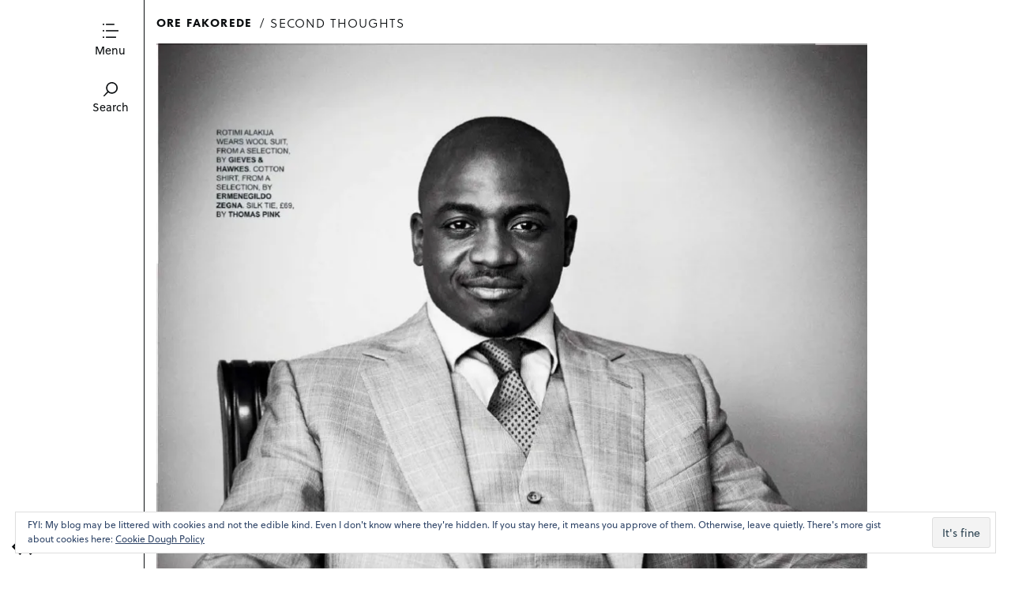

--- FILE ---
content_type: text/html; charset=UTF-8
request_url: https://orefakorede.com/nn3/
body_size: 7409
content:
<!DOCTYPE html>
<!--[if lte IE 9]>    <html class="no-js IE9 IE" lang="en-US"> <![endif]-->
<!--[if gt IE 9]><!--> <html class="no-js" lang="en-US"> <!--<![endif]-->

<head>
	<meta charset="UTF-8">
	<meta name="viewport" content="width=device-width, initial-scale=1">
	<link rel="profile" href="http://gmpg.org/xfn/11">
	<meta http-equiv="X-UA-Compatible" content="IE=edge" />

	<title>NN3 | Ore Fakorede</title>

	<meta name='robots' content='max-image-preview:large' />
	<script type="text/javascript">
		/* <![CDATA[ */
		document.documentElement.className = document.documentElement.className.replace(new RegExp('(^|\\s)no-js(\\s|$)'), '$1js$2');
		/* ]]> */
	</script>
		<style type="text/css">
		.js .site-title {
			visibility: hidden;
		}
	</style>
	<link rel="dns-prefetch" href="//use.typekit.net">
	<link rel='dns-prefetch' href='//stats.wp.com' />
<link rel='dns-prefetch' href='//v0.wordpress.com' />
<link rel='dns-prefetch' href='//i0.wp.com' />
<link rel="alternate" type="application/rss+xml" title="Ore Fakorede &raquo; Feed" href="https://orefakorede.com/feed/" />
<link rel="alternate" type="application/rss+xml" title="Ore Fakorede &raquo; Comments Feed" href="https://orefakorede.com/comments/feed/" />
<script type="text/javascript" src="https://orefakorede.com/wp-includes/js/jquery/jquery.min.js?ver=3.7.1" id="jquery-core-js"></script>
<script type="text/javascript" src="https://orefakorede.com/wp-includes/js/jquery/jquery-migrate.min.js?ver=3.4.1" id="jquery-migrate-js"></script>
<script type="text/javascript" id="glyphs-font-loader-js-extra">
/* <![CDATA[ */
var OxfordFontKit = "rzv7llx";
/* ]]> */
</script>
<script type="text/javascript" src="https://orefakorede.com/wp-content/themes/oxford/js/glyphs-font-loader.min.js?ver=1.1.8" id="glyphs-font-loader-js"></script>
<link rel="alternate" type="application/rss+xml" title="Ore Fakorede &raquo; NN3 Comments Feed" href="https://orefakorede.com/feed/?attachment_id=1775" />
<script type="text/javascript">
/* <![CDATA[ */
window._wpemojiSettings = {"baseUrl":"https:\/\/s.w.org\/images\/core\/emoji\/15.0.3\/72x72\/","ext":".png","svgUrl":"https:\/\/s.w.org\/images\/core\/emoji\/15.0.3\/svg\/","svgExt":".svg","source":{"concatemoji":"https:\/\/orefakorede.com\/wp-includes\/js\/wp-emoji-release.min.js?ver=6.5.7"}};
/*! This file is auto-generated */
!function(i,n){var o,s,e;function c(e){try{var t={supportTests:e,timestamp:(new Date).valueOf()};sessionStorage.setItem(o,JSON.stringify(t))}catch(e){}}function p(e,t,n){e.clearRect(0,0,e.canvas.width,e.canvas.height),e.fillText(t,0,0);var t=new Uint32Array(e.getImageData(0,0,e.canvas.width,e.canvas.height).data),r=(e.clearRect(0,0,e.canvas.width,e.canvas.height),e.fillText(n,0,0),new Uint32Array(e.getImageData(0,0,e.canvas.width,e.canvas.height).data));return t.every(function(e,t){return e===r[t]})}function u(e,t,n){switch(t){case"flag":return n(e,"\ud83c\udff3\ufe0f\u200d\u26a7\ufe0f","\ud83c\udff3\ufe0f\u200b\u26a7\ufe0f")?!1:!n(e,"\ud83c\uddfa\ud83c\uddf3","\ud83c\uddfa\u200b\ud83c\uddf3")&&!n(e,"\ud83c\udff4\udb40\udc67\udb40\udc62\udb40\udc65\udb40\udc6e\udb40\udc67\udb40\udc7f","\ud83c\udff4\u200b\udb40\udc67\u200b\udb40\udc62\u200b\udb40\udc65\u200b\udb40\udc6e\u200b\udb40\udc67\u200b\udb40\udc7f");case"emoji":return!n(e,"\ud83d\udc26\u200d\u2b1b","\ud83d\udc26\u200b\u2b1b")}return!1}function f(e,t,n){var r="undefined"!=typeof WorkerGlobalScope&&self instanceof WorkerGlobalScope?new OffscreenCanvas(300,150):i.createElement("canvas"),a=r.getContext("2d",{willReadFrequently:!0}),o=(a.textBaseline="top",a.font="600 32px Arial",{});return e.forEach(function(e){o[e]=t(a,e,n)}),o}function t(e){var t=i.createElement("script");t.src=e,t.defer=!0,i.head.appendChild(t)}"undefined"!=typeof Promise&&(o="wpEmojiSettingsSupports",s=["flag","emoji"],n.supports={everything:!0,everythingExceptFlag:!0},e=new Promise(function(e){i.addEventListener("DOMContentLoaded",e,{once:!0})}),new Promise(function(t){var n=function(){try{var e=JSON.parse(sessionStorage.getItem(o));if("object"==typeof e&&"number"==typeof e.timestamp&&(new Date).valueOf()<e.timestamp+604800&&"object"==typeof e.supportTests)return e.supportTests}catch(e){}return null}();if(!n){if("undefined"!=typeof Worker&&"undefined"!=typeof OffscreenCanvas&&"undefined"!=typeof URL&&URL.createObjectURL&&"undefined"!=typeof Blob)try{var e="postMessage("+f.toString()+"("+[JSON.stringify(s),u.toString(),p.toString()].join(",")+"));",r=new Blob([e],{type:"text/javascript"}),a=new Worker(URL.createObjectURL(r),{name:"wpTestEmojiSupports"});return void(a.onmessage=function(e){c(n=e.data),a.terminate(),t(n)})}catch(e){}c(n=f(s,u,p))}t(n)}).then(function(e){for(var t in e)n.supports[t]=e[t],n.supports.everything=n.supports.everything&&n.supports[t],"flag"!==t&&(n.supports.everythingExceptFlag=n.supports.everythingExceptFlag&&n.supports[t]);n.supports.everythingExceptFlag=n.supports.everythingExceptFlag&&!n.supports.flag,n.DOMReady=!1,n.readyCallback=function(){n.DOMReady=!0}}).then(function(){return e}).then(function(){var e;n.supports.everything||(n.readyCallback(),(e=n.source||{}).concatemoji?t(e.concatemoji):e.wpemoji&&e.twemoji&&(t(e.twemoji),t(e.wpemoji)))}))}((window,document),window._wpemojiSettings);
/* ]]> */
</script>
<style id='wp-emoji-styles-inline-css' type='text/css'>

	img.wp-smiley, img.emoji {
		display: inline !important;
		border: none !important;
		box-shadow: none !important;
		height: 1em !important;
		width: 1em !important;
		margin: 0 0.07em !important;
		vertical-align: -0.1em !important;
		background: none !important;
		padding: 0 !important;
	}
</style>
<link rel='stylesheet' id='wp-block-library-css' href='https://orefakorede.com/wp-includes/css/dist/block-library/style.min.css?ver=6.5.7' type='text/css' media='all' />
<link rel='stylesheet' id='mediaelement-css' href='https://orefakorede.com/wp-includes/js/mediaelement/mediaelementplayer-legacy.min.css?ver=4.2.17' type='text/css' media='all' />
<link rel='stylesheet' id='wp-mediaelement-css' href='https://orefakorede.com/wp-includes/js/mediaelement/wp-mediaelement.min.css?ver=6.5.7' type='text/css' media='all' />
<style id='jetpack-sharing-buttons-style-inline-css' type='text/css'>
.jetpack-sharing-buttons__services-list{display:flex;flex-direction:row;flex-wrap:wrap;gap:0;list-style-type:none;margin:5px;padding:0}.jetpack-sharing-buttons__services-list.has-small-icon-size{font-size:12px}.jetpack-sharing-buttons__services-list.has-normal-icon-size{font-size:16px}.jetpack-sharing-buttons__services-list.has-large-icon-size{font-size:24px}.jetpack-sharing-buttons__services-list.has-huge-icon-size{font-size:36px}@media print{.jetpack-sharing-buttons__services-list{display:none!important}}.editor-styles-wrapper .wp-block-jetpack-sharing-buttons{gap:0;padding-inline-start:0}ul.jetpack-sharing-buttons__services-list.has-background{padding:1.25em 2.375em}
</style>
<style id='classic-theme-styles-inline-css' type='text/css'>
/*! This file is auto-generated */
.wp-block-button__link{color:#fff;background-color:#32373c;border-radius:9999px;box-shadow:none;text-decoration:none;padding:calc(.667em + 2px) calc(1.333em + 2px);font-size:1.125em}.wp-block-file__button{background:#32373c;color:#fff;text-decoration:none}
</style>
<style id='global-styles-inline-css' type='text/css'>
body{--wp--preset--color--black: #000000;--wp--preset--color--cyan-bluish-gray: #abb8c3;--wp--preset--color--white: #ffffff;--wp--preset--color--pale-pink: #f78da7;--wp--preset--color--vivid-red: #cf2e2e;--wp--preset--color--luminous-vivid-orange: #ff6900;--wp--preset--color--luminous-vivid-amber: #fcb900;--wp--preset--color--light-green-cyan: #7bdcb5;--wp--preset--color--vivid-green-cyan: #00d084;--wp--preset--color--pale-cyan-blue: #8ed1fc;--wp--preset--color--vivid-cyan-blue: #0693e3;--wp--preset--color--vivid-purple: #9b51e0;--wp--preset--gradient--vivid-cyan-blue-to-vivid-purple: linear-gradient(135deg,rgba(6,147,227,1) 0%,rgb(155,81,224) 100%);--wp--preset--gradient--light-green-cyan-to-vivid-green-cyan: linear-gradient(135deg,rgb(122,220,180) 0%,rgb(0,208,130) 100%);--wp--preset--gradient--luminous-vivid-amber-to-luminous-vivid-orange: linear-gradient(135deg,rgba(252,185,0,1) 0%,rgba(255,105,0,1) 100%);--wp--preset--gradient--luminous-vivid-orange-to-vivid-red: linear-gradient(135deg,rgba(255,105,0,1) 0%,rgb(207,46,46) 100%);--wp--preset--gradient--very-light-gray-to-cyan-bluish-gray: linear-gradient(135deg,rgb(238,238,238) 0%,rgb(169,184,195) 100%);--wp--preset--gradient--cool-to-warm-spectrum: linear-gradient(135deg,rgb(74,234,220) 0%,rgb(151,120,209) 20%,rgb(207,42,186) 40%,rgb(238,44,130) 60%,rgb(251,105,98) 80%,rgb(254,248,76) 100%);--wp--preset--gradient--blush-light-purple: linear-gradient(135deg,rgb(255,206,236) 0%,rgb(152,150,240) 100%);--wp--preset--gradient--blush-bordeaux: linear-gradient(135deg,rgb(254,205,165) 0%,rgb(254,45,45) 50%,rgb(107,0,62) 100%);--wp--preset--gradient--luminous-dusk: linear-gradient(135deg,rgb(255,203,112) 0%,rgb(199,81,192) 50%,rgb(65,88,208) 100%);--wp--preset--gradient--pale-ocean: linear-gradient(135deg,rgb(255,245,203) 0%,rgb(182,227,212) 50%,rgb(51,167,181) 100%);--wp--preset--gradient--electric-grass: linear-gradient(135deg,rgb(202,248,128) 0%,rgb(113,206,126) 100%);--wp--preset--gradient--midnight: linear-gradient(135deg,rgb(2,3,129) 0%,rgb(40,116,252) 100%);--wp--preset--font-size--small: 13px;--wp--preset--font-size--medium: 20px;--wp--preset--font-size--large: 36px;--wp--preset--font-size--x-large: 42px;--wp--preset--spacing--20: 0.44rem;--wp--preset--spacing--30: 0.67rem;--wp--preset--spacing--40: 1rem;--wp--preset--spacing--50: 1.5rem;--wp--preset--spacing--60: 2.25rem;--wp--preset--spacing--70: 3.38rem;--wp--preset--spacing--80: 5.06rem;--wp--preset--shadow--natural: 6px 6px 9px rgba(0, 0, 0, 0.2);--wp--preset--shadow--deep: 12px 12px 50px rgba(0, 0, 0, 0.4);--wp--preset--shadow--sharp: 6px 6px 0px rgba(0, 0, 0, 0.2);--wp--preset--shadow--outlined: 6px 6px 0px -3px rgba(255, 255, 255, 1), 6px 6px rgba(0, 0, 0, 1);--wp--preset--shadow--crisp: 6px 6px 0px rgba(0, 0, 0, 1);}:where(.is-layout-flex){gap: 0.5em;}:where(.is-layout-grid){gap: 0.5em;}body .is-layout-flex{display: flex;}body .is-layout-flex{flex-wrap: wrap;align-items: center;}body .is-layout-flex > *{margin: 0;}body .is-layout-grid{display: grid;}body .is-layout-grid > *{margin: 0;}:where(.wp-block-columns.is-layout-flex){gap: 2em;}:where(.wp-block-columns.is-layout-grid){gap: 2em;}:where(.wp-block-post-template.is-layout-flex){gap: 1.25em;}:where(.wp-block-post-template.is-layout-grid){gap: 1.25em;}.has-black-color{color: var(--wp--preset--color--black) !important;}.has-cyan-bluish-gray-color{color: var(--wp--preset--color--cyan-bluish-gray) !important;}.has-white-color{color: var(--wp--preset--color--white) !important;}.has-pale-pink-color{color: var(--wp--preset--color--pale-pink) !important;}.has-vivid-red-color{color: var(--wp--preset--color--vivid-red) !important;}.has-luminous-vivid-orange-color{color: var(--wp--preset--color--luminous-vivid-orange) !important;}.has-luminous-vivid-amber-color{color: var(--wp--preset--color--luminous-vivid-amber) !important;}.has-light-green-cyan-color{color: var(--wp--preset--color--light-green-cyan) !important;}.has-vivid-green-cyan-color{color: var(--wp--preset--color--vivid-green-cyan) !important;}.has-pale-cyan-blue-color{color: var(--wp--preset--color--pale-cyan-blue) !important;}.has-vivid-cyan-blue-color{color: var(--wp--preset--color--vivid-cyan-blue) !important;}.has-vivid-purple-color{color: var(--wp--preset--color--vivid-purple) !important;}.has-black-background-color{background-color: var(--wp--preset--color--black) !important;}.has-cyan-bluish-gray-background-color{background-color: var(--wp--preset--color--cyan-bluish-gray) !important;}.has-white-background-color{background-color: var(--wp--preset--color--white) !important;}.has-pale-pink-background-color{background-color: var(--wp--preset--color--pale-pink) !important;}.has-vivid-red-background-color{background-color: var(--wp--preset--color--vivid-red) !important;}.has-luminous-vivid-orange-background-color{background-color: var(--wp--preset--color--luminous-vivid-orange) !important;}.has-luminous-vivid-amber-background-color{background-color: var(--wp--preset--color--luminous-vivid-amber) !important;}.has-light-green-cyan-background-color{background-color: var(--wp--preset--color--light-green-cyan) !important;}.has-vivid-green-cyan-background-color{background-color: var(--wp--preset--color--vivid-green-cyan) !important;}.has-pale-cyan-blue-background-color{background-color: var(--wp--preset--color--pale-cyan-blue) !important;}.has-vivid-cyan-blue-background-color{background-color: var(--wp--preset--color--vivid-cyan-blue) !important;}.has-vivid-purple-background-color{background-color: var(--wp--preset--color--vivid-purple) !important;}.has-black-border-color{border-color: var(--wp--preset--color--black) !important;}.has-cyan-bluish-gray-border-color{border-color: var(--wp--preset--color--cyan-bluish-gray) !important;}.has-white-border-color{border-color: var(--wp--preset--color--white) !important;}.has-pale-pink-border-color{border-color: var(--wp--preset--color--pale-pink) !important;}.has-vivid-red-border-color{border-color: var(--wp--preset--color--vivid-red) !important;}.has-luminous-vivid-orange-border-color{border-color: var(--wp--preset--color--luminous-vivid-orange) !important;}.has-luminous-vivid-amber-border-color{border-color: var(--wp--preset--color--luminous-vivid-amber) !important;}.has-light-green-cyan-border-color{border-color: var(--wp--preset--color--light-green-cyan) !important;}.has-vivid-green-cyan-border-color{border-color: var(--wp--preset--color--vivid-green-cyan) !important;}.has-pale-cyan-blue-border-color{border-color: var(--wp--preset--color--pale-cyan-blue) !important;}.has-vivid-cyan-blue-border-color{border-color: var(--wp--preset--color--vivid-cyan-blue) !important;}.has-vivid-purple-border-color{border-color: var(--wp--preset--color--vivid-purple) !important;}.has-vivid-cyan-blue-to-vivid-purple-gradient-background{background: var(--wp--preset--gradient--vivid-cyan-blue-to-vivid-purple) !important;}.has-light-green-cyan-to-vivid-green-cyan-gradient-background{background: var(--wp--preset--gradient--light-green-cyan-to-vivid-green-cyan) !important;}.has-luminous-vivid-amber-to-luminous-vivid-orange-gradient-background{background: var(--wp--preset--gradient--luminous-vivid-amber-to-luminous-vivid-orange) !important;}.has-luminous-vivid-orange-to-vivid-red-gradient-background{background: var(--wp--preset--gradient--luminous-vivid-orange-to-vivid-red) !important;}.has-very-light-gray-to-cyan-bluish-gray-gradient-background{background: var(--wp--preset--gradient--very-light-gray-to-cyan-bluish-gray) !important;}.has-cool-to-warm-spectrum-gradient-background{background: var(--wp--preset--gradient--cool-to-warm-spectrum) !important;}.has-blush-light-purple-gradient-background{background: var(--wp--preset--gradient--blush-light-purple) !important;}.has-blush-bordeaux-gradient-background{background: var(--wp--preset--gradient--blush-bordeaux) !important;}.has-luminous-dusk-gradient-background{background: var(--wp--preset--gradient--luminous-dusk) !important;}.has-pale-ocean-gradient-background{background: var(--wp--preset--gradient--pale-ocean) !important;}.has-electric-grass-gradient-background{background: var(--wp--preset--gradient--electric-grass) !important;}.has-midnight-gradient-background{background: var(--wp--preset--gradient--midnight) !important;}.has-small-font-size{font-size: var(--wp--preset--font-size--small) !important;}.has-medium-font-size{font-size: var(--wp--preset--font-size--medium) !important;}.has-large-font-size{font-size: var(--wp--preset--font-size--large) !important;}.has-x-large-font-size{font-size: var(--wp--preset--font-size--x-large) !important;}
.wp-block-navigation a:where(:not(.wp-element-button)){color: inherit;}
:where(.wp-block-post-template.is-layout-flex){gap: 1.25em;}:where(.wp-block-post-template.is-layout-grid){gap: 1.25em;}
:where(.wp-block-columns.is-layout-flex){gap: 2em;}:where(.wp-block-columns.is-layout-grid){gap: 2em;}
.wp-block-pullquote{font-size: 1.5em;line-height: 1.6;}
</style>
<link rel='stylesheet' id='dashicons-css' href='https://orefakorede.com/wp-includes/css/dashicons.min.css?ver=6.5.7' type='text/css' media='all' />
<link rel='stylesheet' id='everest-forms-general-css' href='https://orefakorede.com/wp-content/plugins/everest-forms/assets/css/everest-forms.css?ver=3.4.1' type='text/css' media='all' />
<link rel='stylesheet' id='jquery-intl-tel-input-css' href='https://orefakorede.com/wp-content/plugins/everest-forms/assets/css/intlTelInput.css?ver=3.4.1' type='text/css' media='all' />
<link rel='stylesheet' id='oxford-style-css' href='https://orefakorede.com/wp-content/themes/oxford/style.css?ver=1.1.8' type='text/css' media='all' />
<link rel='stylesheet' id='oxford-print-style-css' href='https://orefakorede.com/wp-content/themes/oxford/css/print.css?ver=1.1.8' type='text/css' media='print' />
<link rel='stylesheet' id='eu-cookie-law-style-css' href='https://orefakorede.com/wp-content/plugins/jetpack/modules/widgets/eu-cookie-law/style.css?ver=14.0' type='text/css' media='all' />
<link rel='stylesheet' id='jetpack-subscriptions-css' href='https://orefakorede.com/wp-content/plugins/jetpack/modules/subscriptions/subscriptions.css?ver=14.0' type='text/css' media='all' />
<script type="text/javascript" src="https://orefakorede.com/wp-content/themes/oxford/js/lib/spin/spin.min.js?ver=1.3" id="spin-js"></script>
<script type="text/javascript" src="https://orefakorede.com/wp-content/themes/oxford/js/lib/spin/jquery.spin.min.js?ver=1.3" id="jquery.spin-js"></script>
<link rel="https://api.w.org/" href="https://orefakorede.com/wp-json/" /><link rel="alternate" type="application/json" href="https://orefakorede.com/wp-json/wp/v2/media/1775" /><link rel="EditURI" type="application/rsd+xml" title="RSD" href="https://orefakorede.com/xmlrpc.php?rsd" />
<meta name="generator" content="WordPress 6.5.7" />
<meta name="generator" content="Everest Forms 3.4.1" />
<link rel='shortlink' href='https://wp.me/a4k6Ey-sD' />
<link rel="alternate" type="application/json+oembed" href="https://orefakorede.com/wp-json/oembed/1.0/embed?url=https%3A%2F%2Forefakorede.com%2Fnn3%2F" />
<link rel="alternate" type="text/xml+oembed" href="https://orefakorede.com/wp-json/oembed/1.0/embed?url=https%3A%2F%2Forefakorede.com%2Fnn3%2F&#038;format=xml" />
	<style>img#wpstats{display:none}</style>
		
<!-- Oxford custom colors -->
<style type="text/css">
</style>


<!-- Jetpack Open Graph Tags -->
<meta property="og:type" content="article" />
<meta property="og:title" content="NN3" />
<meta property="og:url" content="https://orefakorede.com/nn3/" />
<meta property="og:description" content="Visit the post for more." />
<meta property="article:published_time" content="2013-11-12T12:02:25+00:00" />
<meta property="article:modified_time" content="2013-11-12T12:02:25+00:00" />
<meta property="og:site_name" content="Ore Fakorede" />
<meta property="og:image" content="https://orefakorede.com/wp-content/uploads/2013/11/NN3.jpg" />
<meta property="og:image:alt" content="" />
<meta property="og:locale" content="en_US" />
<meta name="twitter:site" content="@OreFakorede" />
<meta name="twitter:text:title" content="NN3" />
<meta name="twitter:image" content="https://i0.wp.com/orefakorede.com/wp-content/uploads/2013/11/NN3.jpg?fit=904%2C1166&#038;ssl=1&#038;w=640" />
<meta name="twitter:card" content="summary_large_image" />
<meta name="twitter:description" content="Visit the post for more." />

<!-- End Jetpack Open Graph Tags -->
<link rel="icon" href="https://i0.wp.com/orefakorede.com/wp-content/uploads/2018/05/cropped-OF.jpg?fit=32%2C32&#038;ssl=1" sizes="32x32" />
<link rel="icon" href="https://i0.wp.com/orefakorede.com/wp-content/uploads/2018/05/cropped-OF.jpg?fit=192%2C192&#038;ssl=1" sizes="192x192" />
<link rel="apple-touch-icon" href="https://i0.wp.com/orefakorede.com/wp-content/uploads/2018/05/cropped-OF.jpg?fit=180%2C180&#038;ssl=1" />
<meta name="msapplication-TileImage" content="https://i0.wp.com/orefakorede.com/wp-content/uploads/2018/05/cropped-OF.jpg?fit=270%2C270&#038;ssl=1" />
		<style type="text/css" id="wp-custom-css">
			.single .entry-author-byline {
    display: none;
}		</style>
		
</head>

<body class="attachment attachment-template-default single single-attachment postid-1775 attachmentid-1775 attachment-jpeg everest-forms-no-js paragraph-breaks single-column">
<div id="content-wrapper">
<div id="content" class="site-content">
<div id="page" class="hfeed site">
	<header id="masthead" class="site-header" role="banner">
		<a id="site-navigation-toggle" class="nav-symbol" title="Toggle menu">
			<span>Menu</span>
		</a>
		<a id="search-site" class="nav-symbol" title="Toggle search">
			<span>Search</span>
		</a>

		<div id="search-site-form">
			
<form role="search" method="get" class="search-form" action="https://orefakorede.com/">
	<label>
		<input class="search-field" placeholder="Search&hellip;" value="" name="s">
	</label>
</form>		</div>

		<nav id="site-navigation" class="main-navigation" role="navigation">
			<a class="skip-link screen-reader-text" href="#content">Skip to content</a>

			<div class="menu-fresh-container"><ul id="menu-fresh" class="menu"><li id="menu-item-2761" class="menu-item menu-item-type-custom menu-item-object-custom menu-item-home menu-item-2761"><a href="http://orefakorede.com">home</a></li>
<li id="menu-item-3445" class="menu-item menu-item-type-custom menu-item-object-custom menu-item-3445"><a href="http://medium.com/@orefakorede">medium</a></li>
<li id="menu-item-3624" class="menu-item menu-item-type-custom menu-item-object-custom menu-item-3624"><a href="http://orefakorede.com/release">relea:se</a></li>
<li id="menu-item-3964" class="menu-item menu-item-type-post_type menu-item-object-page menu-item-3964"><a href="https://orefakorede.com/use-me/">use me</a></li>
</ul></div>		</nav>

		<div class="site-branding">
						<h1 id="site-title" class="site-title small-title">
				<a href="https://orefakorede.com/" rel="home">Ore Fakorede</a>			</h1>
					</div>

							<h2 class="site-description">Second thoughts</h2>
			</header>

	<div class="selected-images">
		<img width="900" height="1161" src="https://i0.wp.com/orefakorede.com/wp-content/uploads/2013/11/NN3.jpg?fit=900%2C1161&amp;ssl=1" class="attachment-oxford_large size-oxford_large" alt="" decoding="async" fetchpriority="high" srcset="https://i0.wp.com/orefakorede.com/wp-content/uploads/2013/11/NN3.jpg?w=904&amp;ssl=1 904w, https://i0.wp.com/orefakorede.com/wp-content/uploads/2013/11/NN3.jpg?resize=232%2C300&amp;ssl=1 232w, https://i0.wp.com/orefakorede.com/wp-content/uploads/2013/11/NN3.jpg?resize=793%2C1024&amp;ssl=1 793w" sizes="(max-width: 900px) 100vw, 900px" />	</div>

	<main id="main" class="site-main content-area" role="main">
		
<article id="post-1775" class="post-1775 attachment type-attachment status-inherit hentry">
	<header class="entry-header">
		
<h1 class="entry-title">
			NN3	</h1>	</header>

	<div class="entry-content">
			</div>

	<footer class="entry-footer">
		<nav class="navigation post-navigation nav-links">
			<h1 class="screen-reader-text">Image navigation</h1>
											<div class="nav-next">
					<a title="Newer: NN4" href='https://orefakorede.com/nn4/' rel="next">Next</a>				</div>
												<div class="nav-previous">
					<a title="Older: NN2" href='https://orefakorede.com/nn2/' rel="prev">Previous</a>				</div>
									</nav>
	</footer>
</article>		
<div id="comments" class="primary comments-area">

	
	
		<div id="respond" class="comment-respond">
		<h3 id="reply-title" class="comment-reply-title">Leave a comment</h3><form action="https://orefakorede.com/wp-comments-post.php" method="post" id="commentform" class="comment-form" novalidate><p class="comment-form-comment"><textarea id="comment" class="blog-textarea respond-type" name="comment" cols="58" rows="10" aria-required="true" tabindex="4" placeholder="Type reply here&hellip;"></textarea></p><p class="comment-form-author"><input class="text-input respond-type" type="text" name="author" id="author" value="" size="22" aria-required="true" tabindex="1" placeholder="Name" /></p>
<p class="comment-form-email"><input class="text-input respond-type" type="email" name="email" id="email" value="" size="22" aria-required="true" tabindex="2" placeholder="Email" /></p>
<p class="comment-form-url"><input class="text-input respond-type" type="url" name="url" id="url" value="" size="22" tabindex="3" placeholder="Website" /></p>
<p class="form-submit"><input name="submit" type="submit" id="submit" class="submit" value="Post comment" /> <input type='hidden' name='comment_post_ID' value='1775' id='comment_post_ID' />
<input type='hidden' name='comment_parent' id='comment_parent' value='0' />
</p><p style="display: none;"><input type="hidden" id="akismet_comment_nonce" name="akismet_comment_nonce" value="4dbfc077bf" /></p><p style="display: none !important;" class="akismet-fields-container" data-prefix="ak_"><label>&#916;<textarea name="ak_hp_textarea" cols="45" rows="8" maxlength="100"></textarea></label><input type="hidden" id="ak_js_1" name="ak_js" value="115"/><script>document.getElementById( "ak_js_1" ).setAttribute( "value", ( new Date() ).getTime() );</script></p></form>	</div><!-- #respond -->
	
</div><!-- #comments -->	</main>


	<div class="clear"></div>

	<section class="footer-widgets has-widgets">
				<div id="footer-widgets-1" class="widget-area" role="complementary">
	<aside id="eu_cookie_law_widget-2" class="widget widget_eu_cookie_law_widget">
<div
	class="hide-on-button"
	data-hide-timeout="30"
	data-consent-expiration="180"
	id="eu-cookie-law"
>
	<form method="post" id="jetpack-eu-cookie-law-form">
		<input type="submit" value="It&#039;s fine" class="accept" />
	</form>

	FYI: My blog may be littered with cookies and not the edible kind. Even I don&#039;t know where they&#039;re hidden. If you stay here, it means you approve of them. Otherwise, leave quietly. There&#039;s more gist about cookies here:
		<a href="https://automattic.com/cookies/" rel="nofollow">
		Cookie Dough Policy	</a>
</div>
</aside></div><div id="footer-widgets-2" class="widget-area inactive" role="complementary">
	</div><div id="footer-widgets-3" class="widget-area inactive" role="complementary">
	</div>	</section>

	<div class="clear"></div>

	<footer id="colophon" class="site-footer" role="contentinfo">
							<p class="footer-text">
				© 2025  Ore Fakorede			</p>
		
		<div class="site-info">
								</div>

				
	</footer>
</div>

</div>
</div>

	<!--[if IE 9]>
	<script type="text/javascript" src="https://orefakorede.com/wp-content/themes/oxford/js/lib/ie9-polyfills/ie9-polyfills.min.js"></script>
	<![endif]-->
	<script type="text/javascript">
		var c = document.body.className;
		c = c.replace( /everest-forms-no-js/, 'everest-forms-js' );
		document.body.className = c;
	</script>
	<script type="text/javascript" src="https://orefakorede.com/wp-includes/js/underscore.min.js?ver=1.13.4" id="underscore-js"></script>
<script type="text/javascript" src="https://orefakorede.com/wp-content/themes/oxford/js/lib/bigtext/bigtext.min.js?ver=1.1.8" id="oxford-bigtext-js"></script>
<script type="text/javascript" id="oxford-fitvids-js-extra">
/* <![CDATA[ */
var OxfordFitvidsCustomSelectors = {"customSelector":"iframe[src*='www.viddler.com'],iframe[src*='money.cnn.com'],iframe[src*='www.educreations.com'],iframe[src*='\/\/blip.tv'],iframe[src*='\/\/embed.ted.com'],iframe[src*='\/\/www.hulu.com']"};
/* ]]> */
</script>
<script type="text/javascript" src="https://orefakorede.com/wp-content/themes/oxford/js/lib/fitvids/jquery.fitvids.min.js?ver=1.1" id="oxford-fitvids-js"></script>
<script type="text/javascript" src="https://orefakorede.com/wp-includes/js/jquery/ui/effect.min.js?ver=1.13.2" id="jquery-effects-core-js"></script>
<script type="text/javascript" src="https://orefakorede.com/wp-includes/js/jquery/ui/effect-blind.min.js?ver=1.13.2" id="jquery-effects-blind-js"></script>
<script type="text/javascript" src="https://orefakorede.com/wp-content/themes/oxford/js/theme.min.js?ver=1.1.8" id="oxford-theme-js"></script>
<script type="text/javascript" src="https://orefakorede.com/wp-content/plugins/jetpack/_inc/build/widgets/eu-cookie-law/eu-cookie-law.min.js?ver=20180522" id="eu-cookie-law-script-js"></script>
<script type="text/javascript" src="https://stats.wp.com/e-202604.js" id="jetpack-stats-js" data-wp-strategy="defer"></script>
<script type="text/javascript" id="jetpack-stats-js-after">
/* <![CDATA[ */
_stq = window._stq || [];
_stq.push([ "view", JSON.parse("{\"v\":\"ext\",\"blog\":\"63897482\",\"post\":\"1775\",\"tz\":\"1\",\"srv\":\"orefakorede.com\",\"j\":\"1:14.0\"}") ]);
_stq.push([ "clickTrackerInit", "63897482", "1775" ]);
/* ]]> */
</script>
<script defer type="text/javascript" src="https://orefakorede.com/wp-content/plugins/akismet/_inc/akismet-frontend.js?ver=1763007350" id="akismet-frontend-js"></script>

</body>
</html>

--- FILE ---
content_type: text/css
request_url: https://orefakorede.com/wp-content/themes/oxford/style.css?ver=1.1.8
body_size: 11322
content:
/*
 * Theme Name:  Oxford
 * Theme URI:   http://thethemefoundry.com/wordpress-themes/oxford
 * Author:      The Theme Foundry
 * Author URI:  http://thethemefoundry.com
 * Description: A magazine style theme with Typekit fonts and multicolumn layouts.
 * Version:     1.1.8
 * License:     GNU General Public License v2 or later
 * License URI: http://www.gnu.org/licenses/gpl-2.0.html
 * Text Domain: oxford
 * Domain Path: /languages/
 * Tags:        white, light, one-column, two-column, responsive-layout, custom-background, custom-menu, editor-style, featured-images, full-width-template, sticky-post, theme-options, threaded-comments, translation-ready
 *
 * This theme, like WordPress, is licensed under the GPL.
 * Use it to make something cool, have fun, and share what you've learned with others.
 *
 * Oxford is based on Underscores http://underscores.me/, (C) 2012-2013 Automattic, Inc.
 *
 * Resetting and rebuilding styles have been helped along thanks to the fine work of
 * Eric Meyer http://meyerweb.com/eric/tools/css/reset/index.html
 * along with Nicolas Gallagher and Jonathan Neal http://necolas.github.com/normalize.css/
 * and Blueprint http://www.blueprintcss.org/
 */
/*---------------------------------------------------------
 Contents (_contents.scss)
-----------------------------------------------------------
1. Code notes
2. Reset
3. Structure
4. Elements
5. Media and classes
6. Posts
7. Pages
8. Widgets
9. Comments
10. Forms and buttons
11. Options
12. Browser support
-------------------------------------------------------- */
/*---------------------------------------------------------
 1. Notes (_notes.scss)
-----------------------------------------------------------
This stylesheet uses rem values with a pixel fallback.
-----------------------------------------------------------
 Examples
-----------------------------------------------------------
* Use a pixel value with a rem fallback for font-size, padding, margins, etc.
	padding: 25px 0;
	padding: 1.5625rem 0; ($base)
-----------------------------------------------------------
 Spacing
-----------------------------------------------------------
The $base variable ($base: 25;) is used for spacing between elements.
Vertical spacing between most elements should use 10px, 25px or 50px
to maintain vertical rhythm:

.my-new-div {
	margin: 50px 0;
	margin: 3.125rem 0; ($base*2)
}
-----------------------------------------------------------
 Further reading
-----------------------------------------------------------
http://snook.ca/archives/html_and_css/font-size-with-rem
http://blog.typekit.com/2011/11/09/type-study-sizing-the-legible-letter/
-------------------------------------------------------- */
/*---------------------------------------------------------
 2. Reset (_reset.scss)
-------------------------------------------------------- */
html, body, div, span, applet, object, iframe, h1, h2, h3, h4, h5, h6, p, blockquote, pre, a, abbr, acronym, address, big, cite, code, del, dfn, em, img, ins, kbd, q, s, samp, small, strike, strong, sub, sup, tt, var, b, u, i, center, dl, dt, dd, ol, ul, li, fieldset, form, label, legend, table, caption, tbody, tfoot, thead, tr, th, td, article, aside, canvas, details, embed, figure, figcaption, footer, header, hgroup, menu, nav, output, ruby, section, summary, time, mark, audio, video {
  margin: 0;
  padding: 0;
  border: 0;
  font-size: 100%;
  vertical-align: baseline; }

body {
  line-height: 1; }

ol, ul {
  list-style: none; }

blockquote, q {
  quotes: none; }

blockquote:before, blockquote:after {
  content: '';
  content: none; }

table {
  border-collapse: collapse;
  border-spacing: 0; }

html {
  font-size: 100%;
  -webkit-text-size-adjust: 100%;
  -ms-text-size-adjust: 100%; }

a:focus {
  outline: none; }

article, aside, details, figcaption, figure, footer, header, hgroup, nav, section {
  display: block; }

audio, canvas, video {
  display: inline-block;
  *display: inline;
  *zoom: 1; }

audio:not([controls]) {
  display: none; }

sub, sup {
  line-height: 0;
  position: relative;
  vertical-align: baseline; }

sup {
  top: -0.5em; }

sub {
  bottom: -0.25em; }

img {
  border: 0;
  -ms-interpolation-mode: bicubic; }

button, input, select, textarea {
  font-size: 100%;
  margin: 0;
  vertical-align: baseline;
  *vertical-align: middle; }

button, input {
  line-height: normal;
  *overflow: visible; }

button::-moz-focus-inner, input::-moz-focus-inner {
  border: 0;
  padding: 0; }

button, input[type="button"], input[type="reset"], input[type="submit"] {
  cursor: pointer;
  -webkit-appearance: button; }

input[type="search"] {
  -webkit-appearance: textfield;
  -webkit-box-sizing: content-box;
  -moz-box-sizing: content-box;
  box-sizing: content-box; }

input[type="search"]:-webkit-search-decoration {
  -webkit-appearance: none; }

textarea {
  overflow: auto;
  vertical-align: top; }

/*---------------------------------------------------------
 Extends (_preboot.scss)
-------------------------------------------------------- */
.clear, #main, #content, #masthead, .footer-widgets, .selected-images, #comments-nav {
  zoom: 1; }
  .clear:before, #main:before, #content:before, #masthead:before, .footer-widgets:before, .selected-images:before, #comments-nav:before, .clear:after, #main:after, #content:after, #masthead:after, .footer-widgets:after, .selected-images:after, #comments-nav:after {
    display: table;
    content: ""; }
  .clear:after, #main:after, #content:after, #masthead:after, .footer-widgets:after, .selected-images:after, #comments-nav:after {
    clear: both; }

.break, p, ul, ol, dl, blockquote, .nav-symbol span, h1, h2, h3, h4, h5, h6, pre, table {
  word-break: break-word;
  word-wrap: break-word; }

.avoid-col-break, h1, h2, h3, h4, h5, h6, ul, ol, dl, table, .page-template-homepage-php article.post, .blog article.post, .archive article.post {
  -webkit-column-break-inside: avoid;
  -moz-column-break-inside: avoid;
  column-break-inside: avoid; }

/*---------------------------------------------------------
 3. Scaffolding (_scaffolding.scss)
-------------------------------------------------------- */
html {
  font-size: 93.75%; }
  @media screen and (min-width: 600px) {
    html {
      font-size: 118.75%; } }

html.wf-loading, body.wf-loading {
  visibility: hidden; }
html.wf-active, body.wf-active {
  visibility: visible; }

/*---------------------------------------------------------
 Detail (_scaffolding.scss)
-------------------------------------------------------- */
body {
  color: #0b0e10;
  background-color: #ffffff;
  text-rendering: optimizeLegibility; }

body, button, input, select, textarea {
  font-family: Soleil, 'soleil-1', 'soleil-2', 'Helvetica Neue', Helvetica, Arial, sans-serif;
  color: #0b0e10;
  line-height: 1.5; }
  @media screen and (min-width: 600px) {
    body, button, input, select, textarea {
      line-height: 1.44; } }

/*---------------------------------------------------------
 Links (_scaffolding.scss)
-------------------------------------------------------- */
a {
  color: #0b0e10;
  text-decoration: none; }

/*---------------------------------------------------------
 Base (_scaffolding.scss)
-------------------------------------------------------- */
ul, ol, dl, p, iframe, details, address, .vcard, figure, pre, fieldset, table, dt, dd, hr, .alert {
  margin-bottom: 12.5px;
  margin-bottom: 0.78125rem; }


pre, code, input, textarea {
  font: inherit; }

/*---------------------------------------------------------
 Structure (_scaffolding.scss)
-------------------------------------------------------- */
#main {
  float: left;
  width: 100%; }

#content {
  position: relative;
  min-height: 100%; }

#content-wrapper {
  max-width: 900px;
  margin: 0 auto;
  background-color: #ffffff;
  padding: 12.5px 25px 0;
  padding:  0.78125rem 1.5625rem 0;
  padding: 12.5px 25px 0;
  padding:  0.78125rem 1.5625rem 0; }
  @media screen and (min-width: 1100px) {
    #content-wrapper {
      padding: 12.5px 0 0 12.5px;
      padding:  0.78125rem 0 0 0.78125rem; } }
  @media screen and (min-width: 800px) {
    #content-wrapper {
      border-left: 1px solid #0b0e10; } }

.primary {
  clear: both;
  float: left;
  width: 100%; }
  @media screen and (min-width: 800px) {
    .primary {
      max-width: 48%; } }

/*---------------------------------------------------------
 Global search icon (_scaffolding.scss)
-------------------------------------------------------- */
#search-site {
  background-image: url(images/search.svg);
  background-size: 18px 18px;
  margin: 6.25px 0 12.5px 24px;
  margin:  0.39062rem 0 0.78125rem 1.5rem;
  padding-top: 20px;
  padding-top: 1.25rem; }
  @media screen and (min-width: 1100px) {
    #search-site {
      margin-bottom: 0;
      margin: 75px 0 12.5px 0;
      margin:  4.6875rem 0 0.78125rem 0;
      padding-top: 18px;
      padding-top: 1.125rem; } }
  .no-js #search-site {
    display: none; }

/*---------------------------------------------------------
 Global search input (_scaffolding.scss)
-------------------------------------------------------- */
#search-site-form {
  clear: both; }
  .js #search-site-form {
    display: none; }
  .js .search-results #search-site-form {
    display: block; }
  #search-site-form:after {
    content: "";
    display: block;
    height: 12.5px; }
  @media screen and (min-width: 1100px) {
    #search-site-form {
      margin-top: 0; } }
  #search-site-form form {
    width: 100%; }
  #search-site-form input {
    width: 100%;
    font-size: 16px;
    font-size: 1rem; }
    @media screen and (min-width: 600px) {
      #search-site-form input {
        font-size: 13px;
        font-size: 0.8125rem; } }

/*---------------------------------------------------------
 Header (_scaffolding.scss)
-------------------------------------------------------- */
#masthead {
  margin-bottom: 25px;
  margin-bottom: 1.5625rem; }
  @media screen and (min-width: 800px) {
    #masthead {
      margin-bottom: 37.5px;
      margin-bottom: 2.34375rem; } }
  .single #masthead {
    margin-bottom: 12.5px;
    margin-bottom: 0.78125rem;
    font-size: 16px;
    font-size: 1rem;
    line-height: 1.5; }
    @media screen and (min-width: 600px) {
      .single #masthead {
        font-size: 13px;
        font-size: 0.8125rem; } }

.site-branding {
  float: left;
  width: 100%;
  margin-top: 6.25px;
  margin-top: 0.39062rem; }
  .single .site-branding {
    display: block;
    float: none;
    margin-top: 0;
    width: auto;
    line-height: 1.5;
    font-size: 16px;
    font-size: 1rem; }
    @media screen and (min-width: 1100px) {
      .single .site-branding {
        display: inline; } }
    @media screen and (min-width: 600px) {
      .single .site-branding {
        font-size: 13px;
        font-size: 0.8125rem; } }

.site-title {
  display: block;
  overflow: hidden;
  width: 100%;
  max-width: 900px;
  margin: 0;
  font-weight: 300;
  line-height: 1;
  text-transform: uppercase;
  font-size: 40px;
  font-size: 2.5rem; }
  .site-title.complete {
    line-height: 0.7;
    visibility: visible;
    word-wrap: normal; }
    .wf-inactive .site-title.complete {
      line-height: 0.72; }
  .site-title.large-font {
    margin-left: -8px;
    margin-left: -0.5rem; }
  .single .site-title {
    display: inline-block;
    letter-spacing: 0;
    font-weight: 600;
    line-height: 1.5;
    vertical-align: middle;
    font-size: 16px;
    font-size: 1rem;
    letter-spacing: 1px;
    letter-spacing: 0.0625rem; }
    @media screen and (min-width: 1100px) {
      .single .site-title {
        display: inline; } }
    @media screen and (min-width: 600px) {
      .single .site-title {
        font-size: 13px;
        font-size: 0.8125rem; } }
    .single .site-title.custom-logo {
      max-width: 150px; }

.site-description {
  position: relative;
  margin: 0;
  font-family: Soleil, 'soleil-1', 'soleil-2', 'Helvetica Neue', Helvetica, Arial, sans-serif;
  font-weight: 300;
  line-height: 1.6;
  word-spacing: 0;
  text-transform: uppercase;
  text-align: center;
  font-size: 13px;
  font-size: 0.8125rem;
  letter-spacing: 4px;
  letter-spacing: 0.25rem; }
  @media screen and (min-width: 600px) {
    .site-description {
      text-align: left;
      word-spacing: 2px;
      word-spacing: 0.125rem;
      letter-spacing: 7px;
      letter-spacing: 0.4375rem; } }
  .single .site-description {
    display: inline-block;
    font-size: 16px;
    font-size: 1rem;
    line-height: 1.5;
    letter-spacing: 1px;
    letter-spacing: 0.0625rem;
    text-align: left;
    vertical-align: middle;
    word-spacing: 0; }
    @media screen and (min-width: 1100px) {
      .single .site-description {
        display: inline; }
        .single .site-description:before {
          content: "\002F";
          font-weight: 300;
          padding: 0 6px 0 4px;
          padding:  0 0.375rem 0 0.25rem; } }
    @media screen and (min-width: 600px) {
      .single .site-description {
        font-size: 13px;
        font-size: 0.8125rem; } }

.custom-logo {
  background-repeat: no-repeat;
  background-size: contain;
  display: block;
  max-width: 100%;
  margin: 0 auto 12.5px; }
  @media screen and (min-width: 600px) {
    .custom-logo {
      margin: 0 0 12.5px; } }
  @media screen and (min-width: 1100px) {
    .custom-logo.site-title {
      display: inline-block; } }
  .custom-logo.small-title {
    max-width: 150px;
    margin: 0; }
  .custom-logo a {
    display: block;
    width: 100%;
    height: 0;
    font: 0/0 a;
    text-decoration: none;
    text-shadow: none;
    color: transparent; }

/*---------------------------------------------------------
 Navigation (_scaffolding.scss)
-------------------------------------------------------- */
.main-navigation {
  clear: both;
  width: 100%;
  margin-bottom: 0;
  font-size: 16px;
  font-size: 1rem;
  -webkit-user-select: none;
  -moz-user-select: none;
  -ms-user-select: none;
  user-select: none; }
  @media screen and (min-width: 600px) {
    .main-navigation {
      font-size: 13px;
      font-size: 0.8125rem; } }
  .js .main-navigation {
    display: none; }
  .main-navigation ul {
    margin: 0;
    list-style: none;
    padding: 0 0 25px 0;
    padding:  0 0 1.5625rem 0; }
  .main-navigation li {
    border-bottom: 1px solid #0b0e10; }
    @media screen and (min-width: 1100px) {
      .main-navigation li {
        display: inline-block;
        border-bottom: 0;
        margin-bottom: 3px;
        margin-bottom: 0.1875rem;
        font-size: 20px;
        font-size: 1.25rem; }
        .main-navigation li:after {
          content: "\002F";
          font-weight: 300;
          margin: 0 10px 0 12px;
          margin:  0 0.625rem 0 0.75rem; }
        .main-navigation li:last-of-type:after {
          content: none; } }
  .main-navigation a {
    display: block;
    padding: 12.5px 0 12.5px 9px;
    padding:  0.78125rem 0 0.78125rem 0.5625rem; }
    @media screen and (min-width: 1100px) {
      .main-navigation a {
        display: inline;
        padding: 0; } }
  @media screen and (min-width: 1100px) {
    .main-navigation li.current-menu-item a {
      font-weight: 600; } }
  .main-navigation a:hover, .main-navigation li.current-menu-item a {
    color: #ffffff;
    background-color: #0b0e10; }
    @media screen and (min-width: 1100px) {
      .main-navigation a:hover, .main-navigation li.current-menu-item a {
        color: #0b0e10;
        background-color: transparent; } }

/*---------------------------------------------------------
 Menu toggle (_scaffolding.scss)
-------------------------------------------------------- */
#site-navigation-toggle {
  background-image: url(images/menu.svg);
  background-size: 20px 18px;
  margin: 6.25px 0 12.5px 0;
  margin:  0.39062rem 0 0.78125rem 0;
  padding-top: 20px;
  padding-top: 1.25rem; }
  @media screen and (min-width: 1100px) {
    #site-navigation-toggle {
      margin: 12.5px 0 12.5px 0;
      margin:  0.78125rem 0 0.78125rem 0; } }
  .no-js #site-navigation-toggle {
    display: none; }

/*---------------------------------------------------------
 Symbols (_scaffolding.scss)
-------------------------------------------------------- */
.nav-symbol {
  background-position: top center;
  background-repeat: no-repeat;
  display: inline-block;
  float: left;
  width: 20px;
  cursor: pointer;
  vertical-align: text-bottom;
  text-align: center;
  font-size: 12px;
  font-size: 0.75rem;
  -webkit-user-select: none;
  -moz-user-select: none;
  -ms-user-select: none;
  user-select: none; }
  @media screen and (min-width: 1100px) {
    .nav-symbol {
      position: absolute;
      left: -70px;
      left: -4.375rem;
      width: 50px; } }
  .nav-symbol span {
    display: none; }
    @media screen and (min-width: 1100px) {
      .nav-symbol span {
        display: inline; } }

/*---------------------------------------------------------
 Footer (_scaffolding.scss)
-------------------------------------------------------- */
#colophon {
  display: inline-block;
  width: 100%;
  margin: 50px 0;
  margin:  3.125rem 0;
  font-size: 14px;
  font-size: 0.875rem; }
  @media screen and (min-width: 800px) {
    #colophon {
      max-width: 48%;
      font-size: 12px;
      font-size: 0.75rem; } }

/*---------------------------------------------------------
 Footer message (_scaffolding.scss)
-------------------------------------------------------- */
.footer-text {
  margin-bottom: 12.5px;
  margin-bottom: 0.78125rem; }
  .footer-text a {
    border-bottom: 1px solid; }

/*---------------------------------------------------------
 Theme byline (_scaffolding.scss)
-------------------------------------------------------- */
.site-info a {
  font-weight: 600;
  text-transform: uppercase;
  font-size: 13px;
  font-size: 0.8125rem;
  word-spacing: 1px;
  word-spacing: 0.0625rem;
  letter-spacing: 1px;
  letter-spacing: 0.0625rem; }
  .site-info a:hover {
    border-bottom: 1px solid; }
.site-info .by {
  padding: 0 5px 0 4px;
  padding:  0 0.3125rem 0 0.25rem; }

/*---------------------------------------------------------
 Footer widgets (_scaffolding.scss)
-------------------------------------------------------- */
.footer-widgets {
  float: left;
  width: 100%; }
  .footer-widgets.has-widgets {
    margin-top: 25px;
    margin-top: 1.5625rem; }
  @media screen and (min-width: 800px) {
    .footer-widgets.has-widgets {
      margin-top: 100px;
      margin-top: 6.25rem; } }
  .footer-widgets li {
    list-style: none; }
  .footer-widgets .widget, .footer-widgets .widget:last-of-type {
    margin-bottom: 0; }
  .footer-widgets .widget-area {
    display: block;
    float: left;
    width: 100%;
    padding: 0 0 12.5px;
    padding:  0 0 0.78125rem;
    font-size: 16px;
    font-size: 1rem; }
    @media screen and (min-width: 600px) {
      .footer-widgets .widget-area {
        font-size: 13px;
        font-size: 0.8125rem; } }
    @media screen and (min-width: 800px) {
      .footer-widgets .widget-area {
        margin-right: 4%;
        width: 30.66667%; }
        .footer-widgets .widget-area:last-of-type {
          margin-right: 0; } }
    .footer-widgets .widget-area.inactive {
      border-top: 0; }

/*---------------------------------------------------------
 Social links (_scaffolding.scss)
-------------------------------------------------------- */
.social-profiles {
  list-style: none;
  max-width: 80%;
  margin-top: 6.25px;
  margin-top: 0.39062rem; }
  .social-profiles li {
    display: inline-block;
    line-height: 1.8; }
    .social-profiles li:after {
      content: "\002F";
      color: #0b0e10;
      padding: 0 2px;
      padding:  0 0.125rem; }
    .social-profiles li:last-of-type:after {
      content: none;
      padding: 0; }
  .social-profiles .twitter a:hover {
    color: #55acee; }
  .social-profiles .facebook a:hover {
    color: #3e5a96; }
  .social-profiles .google a:hover .first {
    color: #166bec; }
  .social-profiles .google a:hover .second {
    color: #d94530; }
  .social-profiles .google a:hover .third {
    color: #ffb800; }
  .social-profiles .google a:hover .fourth {
    color: #166bec; }
  .social-profiles .google a:hover .fifth {
    color: #009b58; }
  .social-profiles .google a:hover .sixth {
    color: #d94530; }
  .social-profiles .google a:hover .seventh {
    color: #575757; }
  .social-profiles .flickr a:hover .first {
    color: #0063db; }
  .social-profiles .flickr a:hover .second {
    color: #ff0084; }
  .social-profiles .pinterest a:hover {
    color: #ca202d; }
  .social-profiles .instagram a:hover {
    color: #004096; }
  .social-profiles .linkedin a:hover .first {
    color: #575757; }
  .social-profiles .linkedin a:hover .second {
    color: #0977b5; }
  .social-profiles .rss a:hover {
    color: #ff6600; }

/*---------------------------------------------------------
 4. Elements (_elements.scss)
-------------------------------------------------------- */
h1, h2, h3, h4, h5, h6 {
  clear: both;
  font-family: Futura-PT, 'futura-pt-1', 'futura-pt-2', Soleil, 'soleil-1', 'soleil-2', 'Helvetica Neue', Helvetica, Arial, sans-serif;
  color: #0b0e10;
  margin: 25px 0;
  margin:  1.5625rem 0; }

h1 {
  line-height: 1.2;
  font-weight: 500;
  font-size: 30px;
  font-size: 1.875rem; }
  @media screen and (min-width: 600px) {
    h1 {
      font-size: 40px;
      font-size: 2.5rem;
      line-height: 1.13; } }

h2 {
  line-height: 1.4;
  font-size: 30px;
  font-size: 1.875rem; }

h3 {
  font-size: 24px;
  font-size: 1.5rem; }

h4 {
  text-transform: uppercase;
  font-size: 18px;
  font-size: 1.125rem;
  letter-spacing: 1px;
  letter-spacing: 0.0625rem; }

h5 {
  font-size: 18px;
  font-size: 1.125rem; }

h6 {
  text-transform: uppercase;
  font-size: 12px;
  font-size: 0.75rem;
  letter-spacing: 2px;
  letter-spacing: 0.125rem; }

/*---------------------------------------------------------
 Content (_elements.scss)
-------------------------------------------------------- */
blockquote {
  clear: both;
  font-weight: 500;
  -webkit-column-span: all;
  column-span: all;
  margin: 25px 0;
  margin:  1.5625rem 0; }
  blockquote p {
    line-height: 1.25;
    text-indent: 0 !important;
    font-size: 24px;
    font-size: 1.5rem;
    word-spacing: -1px;
    word-spacing: -0.0625rem; }
  blockquote cite {
    font-style: normal;
    font-weight: 300;
    margin-bottom: 25px;
    margin-bottom: 1.5625rem;
    font-size: 16px;
    font-size: 1rem; }
    @media screen and (min-width: 600px) {
      blockquote cite {
        font-size: 13px;
        font-size: 0.8125rem; } }
    blockquote cite:before {
      content: "\2014"; }

q:before {
  content: "\201C"; }
q:after {
  content: "\201D"; }

tt, kbd, pre, code, samp {
  font-family: "Lucida Sans Typewriter", "Lucida Console", Monaco, monospace;
  border: 1px solid #0b0e10;
  padding: 2px 3px;
  padding:  0.125rem 0.1875rem;
  font-size: 14px;
  font-size: 0.875rem;
  word-spacing: -1px;
  word-spacing: -0.0625rem; }

pre {
  overflow: auto;
  white-space: pre-wrap;
  margin: 25px 0;
  margin:  1.5625rem 0;
  padding: 12.5px;
  padding: 0.78125rem;
  -webkit-box-sizing: border-box;
  -moz-box-sizing: border-box;
  box-sizing: border-box; }

del, strike {
  color: #ff4200; }

abbr, acronym, dfn {
  cursor: help;
  font-size: 0.9em;
  text-transform: uppercase;
  letter-spacing: 1px;
  letter-spacing: 0.0625rem; }

details summary {
  font-weight: 600;
  margin-bottom: 25px;
  margin-bottom: 1.5625rem; }
details :focus {
  outline: none; }

mark {
  background-color: #ffcc00; }

ins {
  text-decoration: none; }

small {
  font-size: 0.75em; }

big {
  font-size: 1.25em; }

sub, sup {
  font-size: 75%; }
  @media screen and (min-width: 800px) {
    sub, sup {
      font-size: 68.75%; } }

address {
  margin: 25px 0;
  margin:  1.5625rem 0; }

hr {
  height: 8px;
  border: 0;
  background: url(images/hr.svg) center center no-repeat;
  margin: 25px 0;
  margin:  1.5625rem 0; }
  @media screen and (min-width: 600px) {
    hr {
      margin: 37.5px 0;
      margin:  2.34375rem 0; } }

/*---------------------------------------------------------
 Lists (_elements.scss)
-------------------------------------------------------- */
ul {
  list-style: inside disc; }

ol {
  list-style: inside decimal; }

li > ul, li > ol {
  margin-bottom: 0;
  margin-left: 20px;
  margin-left: 1.25rem; }

/*---------------------------------------------------------
 Definition lists (_elements.scss)
-------------------------------------------------------- */
dl dt {
  margin-bottom: 0;
  font-weight: 500; }

/*---------------------------------------------------------
 Tables (_elements.scss)
-------------------------------------------------------- */
table {
  width: 100%;
  text-align: center;
  border: 1px solid #0b0e10;
  margin: 25px 0;
  margin:  1.5625rem 0;
  font-size: 14px;
  font-size: 0.875rem; }
  table caption {
    margin-bottom: 25px;
    margin-bottom: 1.5625rem; }
  table th, table td {
    padding: 12.5px 9px;
    padding:  0.78125rem 0.5625rem; }
  table th {
    border-left: 1px solid #0b0e10; }
  table td {
    border-top: 1px solid #0b0e10;
    border-left: 1px solid #0b0e10; }
    table td[valign="top"] {
      vertical-align: top; }
    table td[valign="bottom"] {
      vertical-align: bottom; }

/*---------------------------------------------------------
 Galleries (_elements.scss)
-------------------------------------------------------- */
.gallery {
  margin: 25px 0 12.5px !important; }

.gallery-item {
  margin: 0 3% 3% 0 !important;
  text-align: center; }
  .gallery-item img {
    margin: 0 0 6.25px !important;
    border: 0 !important; }
  .gallery-columns-1 .gallery-item {
    max-width: 100%; }
  .gallery-columns-2 .gallery-item {
    max-width: 48.5%; }
  .gallery-columns-3 .gallery-item {
    max-width: 31.33%; }
  .gallery-columns-4 .gallery-item {
    max-width: 22.75%; }
  .gallery-columns-5 .gallery-item {
    max-width: 17.6%; }
  .gallery-columns-6 .gallery-item {
    max-width: 14.16%; }
  .gallery-columns-7 .gallery-item {
    max-width: 11.45%; }
  .gallery-columns-8 .gallery-item {
    max-width: 9.87%; }
  .gallery-columns-9 .gallery-item {
    max-width: 8.44%; }
  .gallery-columns-1 .gallery-item:nth-of-type(1n), .gallery-columns-2 .gallery-item:nth-of-type(2n), .gallery-columns-3 .gallery-item:nth-of-type(3n), .gallery-columns-4 .gallery-item:nth-of-type(4n), .gallery-columns-5 .gallery-item:nth-of-type(5n), .gallery-columns-6 .gallery-item:nth-of-type(6n), .gallery-columns-7 .gallery-item:nth-of-type(7n), .gallery-columns-8 .gallery-item:nth-of-type(8n), .gallery-columns-9 .gallery-item:nth-of-type(9n) {
    margin-right: 0 !important; }

/*---------------------------------------------------------
 Playlist (_elements.scss)
-------------------------------------------------------- */
.content-columns .wp-playlist {
  float: left; }

/*---------------------------------------------------------
 Extras (_elements.scss)
-------------------------------------------------------- */
.span-both-columns {
  -webkit-column-span: all;
  column-span: all;
  margin: 12.5px 0;
  margin:  0.78125rem 0; }

.run-in {
  font-size: 0.95em;
  text-transform: uppercase;
  letter-spacing: 1px;
  letter-spacing: 0.0625rem; }

p.end-of-article:after {
  content: "\220E"; }

/*---------------------------------------------------------
 5. Patterns (_patterns.scss)
-------------------------------------------------------- */
img {
  max-width: 100%;
  height: auto;
  vertical-align: middle; }
  img.size-full, img.size-large, img.wp-post-image {
    height: auto; }
  img[class*="align"], img[class*="wp-image-"], img[class*="attachment-"] {
    height: auto; }
  img.alignleft, img.alignright, img.aligncenter {
    margin-bottom: 25px;
    margin-bottom: 1.5625rem; }
  img.wp-smiley {
    margin: 0;
    padding: 0;
    background: 0; }

/*---------------------------------------------------------
 Captions (_patterns.scss)
-------------------------------------------------------- */
div.wp-caption {
  max-width: 100%;
  margin-bottom: 12.5px;
  margin-bottom: 0.78125rem; }
  div.wp-caption img {
    margin-bottom: 6.25px;
    margin-bottom: 0.39062rem; }

.wp-caption-text, dd.wp-caption-dd, .selected-images-caption, .full-span-image, .gallery-caption {
  line-height: 1.4;
  text-indent: 0 !important;
  font-size: 14px;
  font-size: 0.875rem; }
  @media screen and (min-width: 800px) {
    .wp-caption-text, dd.wp-caption-dd, .selected-images-caption, .full-span-image, .gallery-caption {
      font-size: 12px;
      font-size: 0.75rem;
      line-height: 1.45; } }
  .wp-caption-text a, dd.wp-caption-dd a, .selected-images-caption a, .full-span-image a, .gallery-caption a {
    border-bottom: 1px solid; }

/*---------------------------------------------------------
 Media (_patterns.scss)
-------------------------------------------------------- */
embed, object, video, iframe {
  max-width: 100%; }

.fluid-width-video-wrapper {
  width: auto !important;
  margin: 12.5px 0;
  margin:  0.78125rem 0; }

/*---------------------------------------------------------
 Inline slideshow (_patterns.scss)
-------------------------------------------------------- */
.slideshow-window {
  -webkit-border-radius: 0 !important;
  -moz-border-radius: 0 !important;
  border-radius: 0 !important; }
  .slideshow-window img {
    max-width: 100%; }

/*---------------------------------------------------------
 General (_patterns.scss)
-------------------------------------------------------- */
.clear, #main, #content, #masthead, .footer-widgets, .selected-images, #comments-nav {
  clear: both; }

.alignleft {
  float: left; }

.alignright {
  float: right; }

.aligncenter {
  clear: both;
  display: block;
  margin-left: auto;
  margin-right: auto; }

.hide {
  display: none;
  visibility: hidden; }

.hidden {
  visibility: hidden; }

.noborder {
  border: none; }

div .alignleft {
  text-align: left;
  margin-right: 18px;
  margin-right: 1.125rem; }
div .alignright {
  text-align: right;
  margin-left: 18px;
  margin-left: 1.125rem; }
div .aligncenter {
  text-align: center; }

/*---------------------------------------------------------
 Screen reader (_patterns.scss)
-------------------------------------------------------- */
.screen-reader-text {
  position: absolute !important;
  clip: rect(1px, 1px, 1px, 1px);
  border-bottom: 1px solid #0b0e10;
  font-size: 16px;
  font-size: 1rem; }
  @media screen and (min-width: 600px) {
    .screen-reader-text {
      font-size: 13px;
      font-size: 0.8125rem; } }

/*---------------------------------------------------------
 6. Posts (_posts.scss)
-------------------------------------------------------- */
.post {
  position: relative; }

/*---------------------------------------------------------
 Tiled (_posts.scss)
-------------------------------------------------------- */
.page-template-homepage-php #main article.post:last-of-type, .blog #main article.post:last-of-type, .archive #main article.post:last-of-type {
  border-bottom: 0; }
  @media screen and (min-width: 800px) {
    .page-template-homepage-php #main article.post:last-of-type, .blog #main article.post:last-of-type, .archive #main article.post:last-of-type {
      border-bottom: 1px solid #0b0e10; } }
.page-template-homepage-php article.post, .blog article.post, .archive article.post {
  width: 100%;
  border-bottom: 1px solid #0b0e10;
  margin-bottom: 37.5px;
  margin-bottom: 2.34375rem;
  padding: 0 0 12.5px;
  padding:  0 0 0.78125rem;
  font-size: 16px;
  font-size: 1rem; }
  @media screen and (min-width: 600px) {
    .page-template-homepage-php article.post, .blog article.post, .archive article.post {
      font-size: 13px;
      font-size: 0.8125rem; } }
.page-template-homepage-php .selected-images, .blog .selected-images, .archive .selected-images {
  line-height: 0;
  margin-bottom: -6.25px;
  margin-bottom: -0.39062rem; }
.page-template-homepage-php .entry-date, .page-template-homepage-php .post-many-meta, .blog .entry-date, .blog .post-many-meta, .archive .entry-date, .archive .post-many-meta {
  text-transform: uppercase;
  font-size: 14px;
  font-size: 0.875rem;
  letter-spacing: 2px;
  letter-spacing: 0.125rem; }
  @media screen and (min-width: 800px) {
    .page-template-homepage-php .entry-date, .page-template-homepage-php .post-many-meta, .blog .entry-date, .blog .post-many-meta, .archive .entry-date, .archive .post-many-meta {
      font-size: 11px;
      font-size: 0.6875rem;
      letter-spacing: 1px;
      letter-spacing: 0.0625rem; } }
.page-template-homepage-php .has-featured-image .post-many-meta, .blog .has-featured-image .post-many-meta, .archive .has-featured-image .post-many-meta {
  position: relative;
  display: inline-block;
  background-color: #ffffff;
  top: -14px;
  top: -0.875rem;
  padding: 2px 7px 0 4px;
  padding:  0.125rem 0.4375rem 0 0.25rem; }
  @media screen and (min-width: 600px) {
    .page-template-homepage-php .has-featured-image .post-many-meta, .blog .has-featured-image .post-many-meta, .archive .has-featured-image .post-many-meta {
      top: -10px;
      top: -0.625rem; } }
  .page-template-homepage-php .has-featured-image .post-many-meta span:after, .blog .has-featured-image .post-many-meta span:after, .archive .has-featured-image .post-many-meta span:after {
    content: "\002D";
    padding: 0 2px;
    padding:  0 0.125rem; }
.page-template-homepage-php .read-more, .blog .read-more, .archive .read-more {
  float: left;
  width: 50%;
  font-weight: 600;
  margin-top: 12.5px;
  margin-top: 0.78125rem;
  font-size: 14px;
  font-size: 0.875rem; }
  @media screen and (min-width: 800px) {
    .page-template-homepage-php .read-more, .blog .read-more, .archive .read-more {
      font-size: 12px;
      font-size: 0.75rem; } }
.page-template-homepage-php .entry-header, .blog .entry-header, .archive .entry-header {
  width: 100%;
  margin: 0; }
.page-template-homepage-php .entry-title, .blog .entry-title, .archive .entry-title {
  line-height: 1.2;
  font-size: 21px;
  font-size: 1.3125rem;
  margin-bottom: 12.5px;
  margin-bottom: 0.78125rem; }
  @media screen and (min-width: 800px) {
    .page-template-homepage-php .entry-title, .blog .entry-title, .archive .entry-title {
      margin-bottom: 6.25px;
      margin-bottom: 0.39062rem; } }
.page-template-homepage-php .entry-comments-link, .blog .entry-comments-link, .archive .entry-comments-link {
  position: relative;
  display: inline-block;
  float: right;
  width: 15px;
  height: 16px;
  background: url(images/comment-bubble.svg) center center no-repeat;
  bottom: 6px;
  bottom: 0.375rem; }

#gutter-sizer {
  width: 0;
  height: 0; }
  @media screen and (min-width: 800px) {
    #gutter-sizer {
      width: 4%; } }

/*---------------------------------------------------------
 Posts many view (_posts.scss)
-------------------------------------------------------- */
#posts-many {
  position: relative; }
  @media screen and (min-width: 800px) {
    #posts-many .masonry-post {
      width: 48%; } }
  @media screen and (min-width: 1100px) {
    #posts-many .masonry-post {
      width: 30.66667%; } }

/*---------------------------------------------------------
 Posts few view (_posts.scss)
-------------------------------------------------------- */
#posts-few .post {
  float: left; }
#posts-few .entry-content {
  margin-top: 6.25px;
  margin-top: 0.39062rem; }
#posts-few .entry-comments-link {
  display: none; }

/*---------------------------------------------------------
 Archive widget (_posts.scss)
-------------------------------------------------------- */
#posts-many aside.post, #posts-few aside.post {
  display: none;
  width: 100%;
  height: 0;
  border-bottom: 1px solid #0b0e10;
  font-size: 16px;
  font-size: 1rem; }
  @media screen and (min-width: 800px) {
    #posts-many aside.post, #posts-few aside.post {
      display: block;
      height: auto;
      margin-bottom: 37.5px;
      margin-bottom: 2.34375rem;
      padding-bottom: 12.5px;
      padding-bottom: 0.78125rem; }
      #posts-many aside.post.masonry-post, #posts-few aside.post.masonry-post {
        width: 30.66667%; } }
  @media screen and (min-width: 600px) {
    #posts-many aside.post, #posts-few aside.post {
      font-size: 13px;
      font-size: 0.8125rem; } }
  #posts-many aside.post a, #posts-few aside.post a {
    border-bottom: 0; }
    #posts-many aside.post a:hover, #posts-few aside.post a:hover {
      border-bottom: 1px solid; }
  #posts-many aside.post .widget, #posts-few aside.post .widget {
    margin-bottom: 0; }
  #posts-many aside.post .widget-title, #posts-few aside.post .widget-title {
    font-weight: 500;
    text-transform: none;
    line-height: 1.25;
    letter-spacing: 0;
    margin-bottom: 6.25px;
    margin-bottom: 0.39062rem;
    font-size: 20px;
    font-size: 1.25rem; }
    @media screen and (min-width: 800px) {
      #posts-many aside.post .widget-title, #posts-few aside.post .widget-title {
        padding-top: 0; } }
  #posts-many aside.post .widget_archive ul, #posts-many aside.post .widget_categories ul, #posts-few aside.post .widget_archive ul, #posts-few aside.post .widget_categories ul {
    margin-bottom: 0; }
  #posts-many aside.post .widget_archive li, #posts-many aside.post .widget_categories li, #posts-few aside.post .widget_archive li, #posts-few aside.post .widget_categories li {
    display: inline;
    margin: 0;
    padding: 0;
    line-height: 1.65;
    list-style: none;
    border: 0; }
    #posts-many aside.post .widget_archive li:after, #posts-many aside.post .widget_categories li:after, #posts-few aside.post .widget_archive li:after, #posts-few aside.post .widget_categories li:after {
      content: "/";
      padding: 0 2px 0 6px;
      padding:  0 0.125rem 0 0.375rem; }
    #posts-many aside.post .widget_archive li:last-of-type:after, #posts-many aside.post .widget_categories li:last-of-type:after, #posts-few aside.post .widget_archive li:last-of-type:after, #posts-few aside.post .widget_categories li:last-of-type:after {
      content: none; }

/*---------------------------------------------------------
 Archive widget narrow view (_posts.scss)
-------------------------------------------------------- */
#mobile-extra-widget {
  margin-top: 25px;
  margin-top: 1.5625rem;
  display: block;
  width: 100%; }
  @media screen and (min-width: 800px) {
    #mobile-extra-widget {
      display: none; } }
  #mobile-extra-widget a {
    border-bottom: 0; }
    #mobile-extra-widget a:hover {
      border-bottom: 1px solid; }

/*---------------------------------------------------------
 Header (_posts.scss)
-------------------------------------------------------- */
.entry-header {
  margin-bottom: 25px;
  margin-bottom: 1.5625rem; }
  @media screen and (min-width: 800px) {
    .entry-header {
      margin-top: -4px;
      margin-top: -0.25rem; } }

.entry-title {
  margin: 0 0 6.25px 0;
  margin:  0 0 0.39062rem 0; }

/*---------------------------------------------------------
 Sticky post label (_posts.scss)
-------------------------------------------------------- */
.entry-sticky-label:after {
  content: " \2013 "; }

/*---------------------------------------------------------
 Navigation (_posts.scss)
-------------------------------------------------------- */
.page-links {
  margin-top: 25px;
  margin-top: 1.5625rem; }

.nav-links {
  margin-top: 25px;
  margin-top: 1.5625rem; }
  .nav-links div {
    display: inline; }
  .nav-links a[rel="prev"], .nav-links a[rel="next"], .nav-links a[rel="parent"], .nav-links .nav-previous a, .nav-links .nav-next a, .nav-links .nav-parent a {
    display: inline-block;
    width: 12px;
    height: 25px;
    color: transparent;
    font: 0/0 a;
    border-bottom: 0;
    text-decoration: none;
    background: url(images/post-nav-arrow.svg) center center no-repeat; }
  .nav-links a[rel="prev"], .nav-links .nav-prev a, .nav-links .nav-previous a {
    padding-right: 30px;
    padding-right: 1.875rem;
    -webkit-transform: rotate(180deg);
    -ms-transform: rotate(180deg);
    transform: rotate(180deg); }
    @media screen and (min-width: 1100px) {
      .nav-links a[rel="prev"], .nav-links .nav-prev a, .nav-links .nav-previous a {
        padding-right: 10px;
        padding-right: 0.625rem; } }

/*---------------------------------------------------------
 Columns (_posts.scss)
-------------------------------------------------------- */
@media screen and (min-width: 800px) {
  .content-columns {
    -webkit-column-count: 2;
    -moz-column-count: 2;
    column-count: 2;
    -webkit-column-gap: 36px;
    -moz-column-gap: 36px;
    column-gap: 36px; } }

/*---------------------------------------------------------
 Content (_posts.scss)
-------------------------------------------------------- */
.entry-content h3 {
  border-top: 1px solid #0b0e10;
  font-weight: 500;
  padding-top: 12.5px;
  padding-top: 0.78125rem;
  font-size: 17px;
  font-size: 1.0625rem; }
.entry-content p {
  margin-bottom: 0; }
  .entry-content p + p {
    text-indent: 20px;
    text-indent: 1.25rem; }
.entry-content img {
  margin-top: 12.5px;
  margin-top: 0.78125rem;
  margin-bottom: 12.5px;
  margin-bottom: 0.78125rem; }
.entry-content a {
  border-bottom: 1px solid; }
  .entry-content a.more-link {
    border-bottom: 0; }

@media screen and (min-width: 800px) {
  .single .entry-content blockquote, .page-template-default .entry-content blockquote {
    text-align: center;
    padding: 12.5px 36px;
    padding:  0.78125rem 2.25rem; } }

/*---------------------------------------------------------
 Short posts (_posts.scss)
-------------------------------------------------------- */
@media screen and (min-width: 800px) {
  .single-column .entry-content, .single-column .entry-header {
    width: 48%; }
  .single-column .entry-header {
    position: absolute;
    float: right;
    right: 0; } }

/*---------------------------------------------------------
 Footer (_posts.scss)
-------------------------------------------------------- */
.entry-footer {
  margin-top: 25px;
  margin-top: 1.5625rem;
  font-size: 16px;
  font-size: 1rem; }
  @media screen and (min-width: 600px) {
    .entry-footer {
      font-size: 13px;
      font-size: 0.8125rem; } }

footer.entry-meta {
  margin-top: 50px;
  margin-top: 3.125rem; }

@media screen and (min-width: 1100px) {
  .post-navigation {
    position: fixed;
    bottom: 12.5px;
    bottom: 0.78125rem;
    left: 12.5px;
    left: 0.78125rem; } }

/*---------------------------------------------------------
 Meta (_posts.scss)
-------------------------------------------------------- */
.entry-meta-wrapper {
  font-style: italic;
  margin-top: 25px;
  margin-top: 1.5625rem;
  font-size: 16px;
  font-size: 1rem; }
  @media screen and (min-width: 600px) {
    .entry-meta-wrapper {
      font-size: 13px;
      font-size: 0.8125rem; } }
  .entry-meta-wrapper a {
    display: inline; }
    .entry-meta-wrapper a:hover {
      border-bottom: 1px solid; }
  @media screen and (min-width: 1100px) {
    .entry-meta-wrapper.vertical {
      position: absolute;
      top: 125px;
      margin-top: 0;
      font-style: normal;
      text-transform: uppercase;
      cursor: vertical-text;
      -webkit-transform-origin: top left;
      -ms-transform-origin: top left;
      transform-origin: top left;
      left: -25px;
      left: -1.5625rem;
      padding-left: 6.25px;
      padding-left: 0.39062rem;
      font-size: 11px;
      font-size: 0.6875rem;
      letter-spacing: 3px;
      letter-spacing: 0.1875rem;
      -webkit-transform: rotate(90deg);
      -ms-transform: rotate(90deg);
      transform: rotate(90deg); } }

.has-featured-image .vertical {
  top: 0; }

/*---------------------------------------------------------
 Author (_posts.scss)
-------------------------------------------------------- */
.entry-author-byline {
  font-style: italic;
  margin: 12.5px 0;
  margin:  0.78125rem 0;
  font-size: 16px;
  font-size: 1rem; }
  @media screen and (min-width: 600px) {
    .entry-author-byline {
      font-size: 13px;
      font-size: 0.8125rem; } }
  .entry-author-byline a {
    font-weight: 600;
    font-style: normal;
    text-transform: uppercase;
    border-bottom: 0;
    margin-left: 4px;
    margin-left: 0.25rem;
    font-size: 13px;
    font-size: 0.8125rem;
    word-spacing: 1px;
    word-spacing: 0.0625rem;
    letter-spacing: 2px;
    letter-spacing: 0.125rem; }
    .entry-author-byline a:hover {
      border-bottom: 1px solid; }

/*---------------------------------------------------------
 Selected images (_posts.scss)
-------------------------------------------------------- */
.selected-images {
  position: relative;
  width: 100%;
  max-width: 900px;
  line-height: 1;
  text-align: center;
  margin: 0 0 25px;
  margin:  0 0 1.5625rem; }

.selected-images-only, .selected-images-one, .selected-images-two {
  width: 100%;
  height: auto; }

.selected-images-one, .selected-images-two {
  position: absolute;
  width: 50%; }

.selected-images-one {
  left: 0; }

.selected-images-two {
  right: 0; }

.selected-images-holder {
  overflow: hidden;
  position: relative; }

.selected-images-none {
  height: auto;
  color: #ff4200;
  text-align: center !important;
  line-height: 1.35;
  font-size: 16px;
  font-size: 1rem;
  padding: 10px;
  padding: 0.625rem; }
  @media screen and (min-width: 600px) {
    .selected-images-none {
      font-size: 13px;
      font-size: 0.8125rem; } }
  .selected-images-none a {
    color: #ff4200;
    text-decoration: underline; }
  .selected-images-none strong {
    display: inline-block; }
  .page-template-homepage-php .selected-images-none, .blog .selected-images-none, .archive .selected-images-none {
    padding-bottom: 25px;
    padding-bottom: 1.5625rem;
    text-align: left; }

.selected-images-caption {
  display: block;
  text-align: left; }
  div + .selected-images-caption, img + .selected-images-caption {
    margin-top: 8.33333px;
    margin-top: 0.52083rem; }
  .selected-images-caption[data-position]:before {
    content: attr(data-position) " ";
    font-weight: 600; }

/*---------------------------------------------------------
 Protected (_posts.scss)
-------------------------------------------------------- */
.post-password-required p {
  margin: 12.5px 0;
  margin:  0.78125rem 0; }
  .post-password-required p + p {
    text-indent: 0; }

/*---------------------------------------------------------
 Infinite Scroll (_posts.scss)
-------------------------------------------------------- */
.infinite-scroll #main {
  margin-bottom: 40px;
  margin-bottom: 2.5rem; }
.infinite-scroll .paging-navigation, .infinite-scroll.neverending .site-footer {
  display: none; }

.infinity-end.neverending .site-footer {
  display: block; }

#infinite-handle {
  position: absolute;
  display: block;
  clear: both;
  width: 100%;
  text-align: center;
  border: 1px solid #0b0e10;
  bottom: -41.5px;
  bottom: -2.59375rem;
  -webkit-box-sizing: border-box;
  -moz-box-sizing: border-box;
  box-sizing: border-box; }
  #infinite-handle:hover {
    background-color: #fafafa; }
  #infinite-handle span {
    display: block;
    padding: 12.5px 0 !important;
    color: #0b0e10 !important;
    background: none !important;
    font-weight: 600;
    border-radius: 0 !important;
    font-size: 16px;
    font-size: 1rem; }
    @media screen and (min-width: 600px) {
      #infinite-handle span {
        font-size: 13px;
        font-size: 0.8125rem; } }

.infinite-loader {
  position: absolute;
  left: 50%;
  bottom: -41.5px;
  bottom: -2.59375rem; }

.appended .masonry-post {
  visibility: hidden; }

/*---------------------------------------------------------
 7. Pages (_pages.scss)
-------------------------------------------------------- */
.page-wrapper {
  position: relative;
  max-width: 900px;
  height: 100%;
  margin: 0 auto;
  background-color: #ffffff; }
  .page-wrapper:before {
    content: "";
    position: absolute;
    top: 0;
    right: 100%;
    bottom: 0;
    width: 9999px;
    background-color: #ffffff; }

/*---------------------------------------------------------
 Homepage (_pages.scss)
-------------------------------------------------------- */
.homepage-title {
  border-top: 1px solid #0b0e10;
  font-weight: 500;
  margin: 25px 0 50px;
  margin:  1.5625rem 0 3.125rem;
  padding-top: 12.5px;
  padding-top: 0.78125rem;
  font-size: 17px;
  font-size: 1.0625rem; }
  @media screen and (min-width: 800px) {
    .homepage-title {
      max-width: 65%;
      margin-top: 50px;
      margin-top: 3.125rem; } }

.source-homepage .selected-images {
  margin-bottom: 12.5px;
  margin-bottom: 0.78125rem; }

#main .homepage-featured article.post {
  margin-top: -12.5px;
  margin-top: -0.78125rem;
  font-size: 20px;
  font-size: 1.25rem; }
  #main .homepage-featured article.post:last-of-type {
    border-bottom: 0; }
  #main .homepage-featured article.post .entry-title {
    font-size: 30px;
    font-size: 1.875rem; }
    @media screen and (min-width: 800px) {
      #main .homepage-featured article.post .entry-title {
        font-size: 38px;
        font-size: 2.375rem; } }
  #main .homepage-featured article.post time {
    position: relative;
    background-color: #ffffff;
    top: -7px;
    top: -0.4375rem;
    padding: 2px 7px 0 4px;
    padding:  0.125rem 0.4375rem 0 0.25rem; }
#main .homepage-featured .featured-read-more {
  display: block;
  font-weight: 600;
  text-align: right;
  text-transform: uppercase;
  margin-top: 25px;
  margin-top: 1.5625rem;
  font-size: 15px;
  font-size: 0.9375rem;
  letter-spacing: 1px;
  letter-spacing: 0.0625rem; }

/*---------------------------------------------------------
 404 (_pages.scss)
-------------------------------------------------------- */
.error404 article {
  padding-top: 50px;
  padding-top: 3.125rem; }
  .error404 article p, .error404 article form {
    margin: 0 0 25px;
    margin:  0 0 1.5625rem; }
.error404 .entry-subtitle {
  display: inline-block;
  margin: 0;
  line-height: 1;
  font-weight: 600;
  padding: 0 0 12.5px;
  padding:  0 0 0.78125rem;
  font-size: 30px;
  font-size: 1.875rem; }
.error404 .search-form {
  font-size: 16px;
  font-size: 1rem; }
  @media screen and (min-width: 600px) {
    .error404 .search-form {
      font-size: 13px;
      font-size: 0.8125rem; } }

/*---------------------------------------------------------
 Search (_pages.scss)
-------------------------------------------------------- */
.infinite-scroll.search .content-area article:last-of-type {
  padding-bottom: 50px;
  padding-bottom: 3.125rem; }

.search .search-title, .search .entry-title {
  font-weight: 500;
  letter-spacing: 0;
  font-size: 17px;
  font-size: 1.0625rem; }
.search .entry-header {
  margin-bottom: 0; }
.search .content-area article {
  border-top: 1px solid #0b0e10;
  margin: 25px 0;
  margin:  1.5625rem 0;
  padding-top: 25px;
  padding-top: 1.5625rem; }
  .search .content-area article:last-of-type {
    border-bottom: 0;
    padding-bottom: 25px;
    padding-bottom: 1.5625rem; }
.search .content-area header, .search .entry-content {
  max-width: 80%; }
  @media screen and (min-width: 800px) {
    .search .content-area header, .search .entry-content {
      max-width: 48%; } }
  .search .content-area header .run-in, .search .entry-content .run-in {
    text-transform: none;
    letter-spacing: inherit; }
.search .content-area header {
  display: inline-block; }
.search .entry-date, .search .entry-terms, .search .entry-content {
  font-size: 16px;
  font-size: 1rem; }
  @media screen and (min-width: 600px) {
    .search .entry-date, .search .entry-terms, .search .entry-content {
      font-size: 13px;
      font-size: 0.8125rem; } }
  .search .entry-date a:hover, .search .entry-terms a:hover, .search .entry-content a:hover {
    border-bottom: 1px solid; }
.search .entry-content p {
  margin: 25px 0 12.5px;
  margin:  1.5625rem 0 0.78125rem; }
.search .search-result {
  font-weight: 400; }
.search .search-toggle {
  margin-right: 18px;
  margin-right: 1.125rem; }
.search .read-more {
  font-weight: 600; }
  .search .read-more a:hover {
    border-bottom: 0; }
.search .page {
  margin-bottom: 0; }

@media screen and (min-width: 800px) {
  .search-results .entry-header {
    position: static;
    max-width: 100%; } }
.search-results .entry-content {
  display: none; }

.search-toggle {
  display: block;
  float: right;
  width: 25px;
  height: 25px;
  font: 0/0 a;
  color: transparent;
  border-bottom: 0;
  text-decoration: none;
  background: url(images/post-nav-arrow.svg) center center no-repeat;
  -webkit-transform: rotate(-90deg);
  -ms-transform: rotate(-90deg);
  transform: rotate(-90deg); }
  .search-toggle.active {
    -webkit-transform: rotate(90deg);
    -ms-transform: rotate(90deg);
    transform: rotate(90deg); }

/*---------------------------------------------------------
 Attachment (_pages.scss)
-------------------------------------------------------- */
.attachment #main .primary {
  max-width: 100%; }

.download-attachment {
  text-align: center;
  border: 1px solid #0b0e10;
  margin-bottom: 25px;
  margin-bottom: 1.5625rem; }
  .download-attachment a {
    display: block;
    padding: 25px 36px;
    padding:  1.5625rem 2.25rem; }
    .download-attachment a:hover {
      background-color: #fafafa; }

.oxford-exif-data-header {
  border-top: 1px solid #0b0e10;
  font-weight: 500;
  padding-top: 12.5px;
  padding-top: 0.78125rem;
  font-size: 17px;
  font-size: 1.0625rem; }

.oxford-exif-data {
  list-style: none;
  font-size: 16px;
  font-size: 1rem; }
  @media screen and (min-width: 600px) {
    .oxford-exif-data {
      font-size: 13px;
      font-size: 0.8125rem; } }

/*---------------------------------------------------------
 Archive (_pages.scss)
-------------------------------------------------------- */
.archive-header {
  margin-bottom: 50px;
  margin-bottom: 3.125rem; }

.archive-title {
  font-weight: 500;
  margin-top: 0;
  letter-spacing: 0;
  margin-bottom: 12.5px;
  margin-bottom: 0.78125rem;
  font-size: 17px;
  font-size: 1.0625rem; }

.archive-description {
  font-size: 16px;
  font-size: 1rem; }
  @media screen and (min-width: 600px) {
    .archive-description {
      font-size: 13px;
      font-size: 0.8125rem; } }

/*---------------------------------------------------------
 8. Widgets (_widgets.scss)
-------------------------------------------------------- */
.widget-title {
  font-weight: 600;
  margin: 0 0 12.5px;
  margin:  0 0 0.78125rem;
  padding-top: 12.5px;
  padding-top: 0.78125rem;
  font-size: 13px;
  font-size: 0.8125rem;
  letter-spacing: 2px;
  letter-spacing: 0.125rem; }

.widget {
  max-width: 100%;
  margin-bottom: 25px;
  margin-bottom: 1.5625rem; }
  @media screen and (min-width: 800px) {
    .widget {
      margin-bottom: 50px;
      margin-bottom: 3.125rem; } }
  .widget a:hover {
    border-bottom: 1px solid; }
  .widget .search-form {
    margin-top: 12.5px;
    margin-top: 0.78125rem; }
  .widget select {
    max-width: 100%; }
  .widget li {
    border-bottom: 1px solid #0b0e10;
    margin-bottom: 12.5px;
    margin-bottom: 0.78125rem;
    padding-bottom: 12.5px;
    padding-bottom: 0.78125rem; }
    .widget li:last-of-type {
      margin-bottom: 0;
      padding-bottom: 0;
      border-bottom: 0; }
  .widget .children, .widget .sub-menu {
    margin-bottom: 0; }
    .widget .children li:before, .widget .sub-menu li:before {
      content: "\2013  "; }

.widget_tag_cloud a {
  padding: 2px;
  padding: 0.125rem; }

.widget_search .search-submit {
  display: none; }

.widget_rss .widgettitle a {
  text-decoration: none; }
.widget_rss img {
  display: none; }
.widget_rss .rss-date, .widget_rss cite {
  display: block; }
.widget_rss .rss-date {
  margin-bottom: 12.5px;
  margin-bottom: 0.78125rem; }
.widget_rss cite {
  font-style: normal;
  margin: 12.5px 0 25px 0;
  margin:  0.78125rem 0 1.5625rem 0; }

/*---------------------------------------------------------
 9. Comments (_comments.scss)
-------------------------------------------------------- */
#comments {
  margin-top: 50px;
  margin-top: 3.125rem;
  font-size: 16px;
  font-size: 1rem; }
  @media screen and (min-width: 800px) {
    #comments {
      margin-top: 100px;
      margin-top: 6.25rem; } }
  @media screen and (min-width: 600px) {
    #comments {
      font-size: 13px;
      font-size: 0.8125rem; } }
  #comments.primary {
    clear: none; }
  #comments a:hover {
    border-bottom: 1px solid; }

/*---------------------------------------------------------
 Individual (_comments.scss)
-------------------------------------------------------- */
.comment {
  list-style: none;
  margin: 37.5px 0;
  margin:  2.34375rem 0; }
  .comment:focus {
    outline: none; }
  .comment:first-of-type {
    margin-top: 0;
    padding-top: 0; }
  .comment:last-of-type {
    margin-bottom: 0; }
  .comment .children {
    margin: 37.5px 0;
    margin:  2.34375rem 0; }
    @media screen and (min-width: 800px) {
      .comment .children {
        padding-left: 36px;
        padding-left: 2.25rem; } }
  .comment .depth-4 .children {
    padding-left: 0; }
  .comment .comment-label:before {
    content: "\0028";
    padding-right: 1px;
    padding-right: 0.0625rem; }
  .comment .comment-label:after {
    content: "\0029";
    padding-left: 1px;
    padding-left: 0.0625rem; }
  .comment .avatar {
    position: relative;
    display: none;
    float: left;
    top: 2px;
    top: 0.125rem;
    padding-right: 10px;
    padding-right: 0.625rem; }
    @media screen and (min-width: 800px) {
      .comment .avatar {
        display: block; } }

/*---------------------------------------------------------
 Details (_comments.scss)
-------------------------------------------------------- */
.comment-content a {
  word-wrap: break-word; }

.comment-body {
  border-bottom: 1px solid #0b0e10;
  padding-bottom: 12.5px;
  padding-bottom: 0.78125rem; }

.comment-content, .comment-reply-link {
  margin-bottom: 12.5px;
  margin-bottom: 0.78125rem;
  padding-top: 12.5px;
  padding-top: 0.78125rem; }

#cancel-comment-reply-link {
  font-size: inherit;
  margin-left: 9px;
  margin-left: 0.5625rem; }

#comment-nav {
  margin: 25px 0;
  margin:  1.5625rem 0; }
  #comment-nav a:hover {
    border-bottom: 0; }

.bypostauthor .comment-label {
  font-weight: 500; }

/*---------------------------------------------------------
 Titles (_comments.scss)
-------------------------------------------------------- */
#comments-title {
  border-top: 1px solid #0b0e10;
  font-weight: 500;
  padding-top: 12.5px;
  padding-top: 0.78125rem;
  font-size: 17px;
  font-size: 1.0625rem; }

#respond h3 {
  font-weight: 500;
  margin: 0 0 25px;
  margin:  0 0 1.5625rem;
  padding: 6.25px 0 0;
  padding:  0.39062rem 0 0;
  font-size: 17px;
  font-size: 1.0625rem; }
  .comment-list + #respond h3 {
    margin: 50px 0 25px;
    margin:  3.125rem 0 1.5625rem;
    padding: 6.25px 0 0;
    padding:  0.39062rem 0 0; }
  li #respond h3 {
    margin-top: 25px;
    margin-top: 1.5625rem; }

/*---------------------------------------------------------
 Header (_comments.scss)
-------------------------------------------------------- */
.comment-metadata time {
  font-size: 16px;
  font-size: 1rem; }
  @media screen and (min-width: 600px) {
    .comment-metadata time {
      font-size: 13px;
      font-size: 0.8125rem; } }

.fn {
  font-weight: 600;
  font-style: normal; }

.vcard {
  margin-bottom: 0; }

/*---------------------------------------------------------
 Navigation (_comments.scss)
-------------------------------------------------------- */
#comments-nav {
  width: 100%;
  margin-bottom: 50px;
  margin-bottom: 3.125rem; }

/*---------------------------------------------------------
 Pingbacks / trackbacks (_comments.scss)
-------------------------------------------------------- */
.pingback, .trackback {
  padding-top: 0;
  list-style: none;
  font-weight: 600; }
  .pingback a, .trackback a {
    font-weight: 400; }
  .pingback .comment-body, .trackback .comment-body {
    border-bottom: 0; }

/*---------------------------------------------------------
 Form (_comments.scss)
-------------------------------------------------------- */
.comment-form {
  margin-bottom: 50px;
  margin-bottom: 3.125rem; }
  @media screen and (min-width: 800px) {
    .comment-form {
      margin-bottom: 0; } }
  .comment-form p:not(.logged-in-as) {
    margin-bottom: 0; }
  .comment-form textarea, .comment-form input#id, .comment-form input#email, .comment-form input#author, .comment-form input#url {
    border-bottom: 0 !important; }

.comment-form-comment {
  margin-bottom: 0;
  line-height: 0; }
  .comment-form-comment textarea {
    line-height: 1.4; }

#submit {
  width: 100%;
  font-weight: 600; }

.respond-type {
  width: 100%;
  padding-top: 6px;
  padding-top: 0.375rem;
  padding-bottom: 6px;
  padding-bottom: 0.375rem; }

#respond input, #respond textarea {
  font-size: 16px;
  font-size: 1rem; }
  @media screen and (min-width: 600px) {
    #respond input, #respond textarea {
      font-size: 13px;
      font-size: 0.8125rem; } }
#respond .form-submit, #respond input[type="submit"] {
  margin-bottom: 0; }

/*---------------------------------------------------------
 10. Forms (_forms.scss)
-------------------------------------------------------- */
textarea, input[type="date"], input[type="datetime"], input[type="datetime-local"], input[type="email"], input[type="month"], input[type="number"], input[type="password"], input[type="search"], input[type="tel"], input[type="text"], input[type="time"], input[type="url"], input[type="week"], input[type="submit"], .search-field {
  max-width: 100%;
  border: 1px solid #0b0e10;
  border-radius: 0;
  background-color: transparent;
  -webkit-appearance: none;
  padding: 6px 8px;
  padding:  0.375rem 0.5rem;
  -webkit-box-sizing: border-box;
  -moz-box-sizing: border-box;
  box-sizing: border-box; }
  textarea:focus, input[type="date"]:focus, input[type="datetime"]:focus, input[type="datetime-local"]:focus, input[type="email"]:focus, input[type="month"]:focus, input[type="number"]:focus, input[type="password"]:focus, input[type="search"]:focus, input[type="tel"]:focus, input[type="text"]:focus, input[type="time"]:focus, input[type="url"]:focus, input[type="week"]:focus, input[type="submit"]:focus, .search-field:focus {
    outline: none; }

textarea {
  resize: vertical; }

select {
  max-width: 100%;
  outline: none; }

/*---------------------------------------------------------
 Buttons and inputs (_forms.scss)
-------------------------------------------------------- */
button, input, select, textarea {
  margin: 0;
  vertical-align: baseline;
  *vertical-align: middle;
  font-size: 100%; }

button, input[type="button"], input[type="reset"], input[type="submit"] {
  cursor: pointer;
  line-height: 1;
  border: 1px solid #0b0e10;
  text-decoration: none;
  -webkit-appearance: button;
  padding: 12px;
  padding: 0.75rem;
  font-size: 14px;
  font-size: 0.875rem; }
  button:hover, input[type="button"]:hover, input[type="reset"]:hover, input[type="submit"]:hover {
    background-color: #fafafa; }

input[type="checkbox"], input[type="radio"] {
  padding: 0;
  -webkit-box-sizing: border-box;
  -moz-box-sizing: border-box;
  box-sizing: border-box; }

input[type="search"] {
  -webkit-appearance: textfield;
  -webkit-box-sizing: content-box;
  -moz-box-sizing: content-box;
  box-sizing: content-box; }

input[type="search"]::-webkit-search-decoration {
  -webkit-appearance: none; }

button::-moz-focus-inner, input::-moz-focus-inner {
  padding: 0;
  border: 0; }

/*---------------------------------------------------------
 Placeholder text (_forms.scss)
-------------------------------------------------------- */
::-webkit-input-placeholder {
  color: #0b0e10; }

:-moz-placeholder {
  color: #0b0e10;
  opacity: 1; }

::-moz-placeholder {
  color: #0b0e10;
  opacity: 1; }

:-ms-input-placeholder {
  color: #0b0e10; }

/*---------------------------------------------------------
 Contact form 7 (_forms.scss)
-------------------------------------------------------- */
.wpcf7 input[type="text"], .wpcf7 input[type="email"], .wpcf7 textarea {
  width: 100%;
  margin-top: 12.5px;
  margin-top: 0.78125rem; }
.wpcf7 input[type="submit"] {
  margin-bottom: 0; }

/*---------------------------------------------------------
 11. Options (_options.scss)
-------------------------------------------------------- */
.paragraph-breaks .entry-content p {
  margin-bottom: 12.5px;
  margin-bottom: 0.78125rem; }
  .paragraph-breaks .entry-content p + p {
    text-indent: 0; }

/*---------------------------------------------------------
 11. Support (_support.scss)
-------------------------------------------------------- */
.IE9 .nav-links a[rel="prev"], .IE9 .nav-links .nav-prev a, .IE9 .nav-links .nav-previous a {
  background: url(images/post-nav-arrow-right.svg) center center no-repeat; }
.IE9 .placeholdr {
  color: #0b0e10; }

/*---------------------------------------------------------
 Jetpack (_support.scss)
-------------------------------------------------------- */
.sharedaddy .entry-content h3 {
  border-top: none; }

/*---------------------------------------------------------
 12. WordPress.com (_wpdotcomt.scss)
-------------------------------------------------------- */
#jp-post-flair {
  margin-top: 25px !important; }

/*---------------------------------------------------------
 Hide smiley (_wpdotcom.scss)
-------------------------------------------------------- */
#wpstats {
  display: none !important; }

/*---------------------------------------------------------
 Comment form (_wpdotcom.scss)
-------------------------------------------------------- */
#respond #comment-form-comment, #comment-form-share-text-padder {
  -moz-box-shadow: none !important;
  -webkit-box-shadow: none !important;
  box-shadow: none !important;
  background: #ffffff !important;
  border: 1px solid #0b0e10 !important; }

#respond .comment-form-service {
  background: #ffffff !important;
  border-bottom: none !important; }

/*---------------------------------------------------------
 Related (_wpdotcom.scss)
-------------------------------------------------------- */
div.jp-relatedposts .jp-relatedposts-headline em:before {
  border-top: 0 !important; }

div.jp-relatedposts p + P {
  text-indent: 0 !important; }

div.jp-relatedposts a:hover {
  text-decoration: none !important; }

/*---------------------------------------------------------
 Widgets (_wpdotcom.scss)
-------------------------------------------------------- */
.milestone-header, .milestone-countdown, .milestone-message {
  color: #ffffff !important;
  background-color: #0b0e10 !important; }

table.recentcommentsavatar {
  border: 0 !important; }

table.recentcommentsavatar td {
  border: 0 !important;
  vertical-align: top !important;
  text-align: left !important; }


--- FILE ---
content_type: image/svg+xml
request_url: https://orefakorede.com/wp-content/themes/oxford/images/post-nav-arrow.svg
body_size: -50
content:
<svg version="1.1" id="Layer_1" xmlns="http://www.w3.org/2000/svg" xmlns:xlink="http://www.w3.org/1999/xlink" x="0px" y="0px" width="12.374px" height="21.228px" viewBox="0 0 12.374 21.228" enable-background="new 0 0 12.374 21.228" xml:space="preserve"><polygon fill="#0B0E10" points="12.374,1.768 10.607,0 0,10.607 0.008,10.614 0,10.622 10.607,21.228 12.374,19.461 3.528,10.614"/></svg>